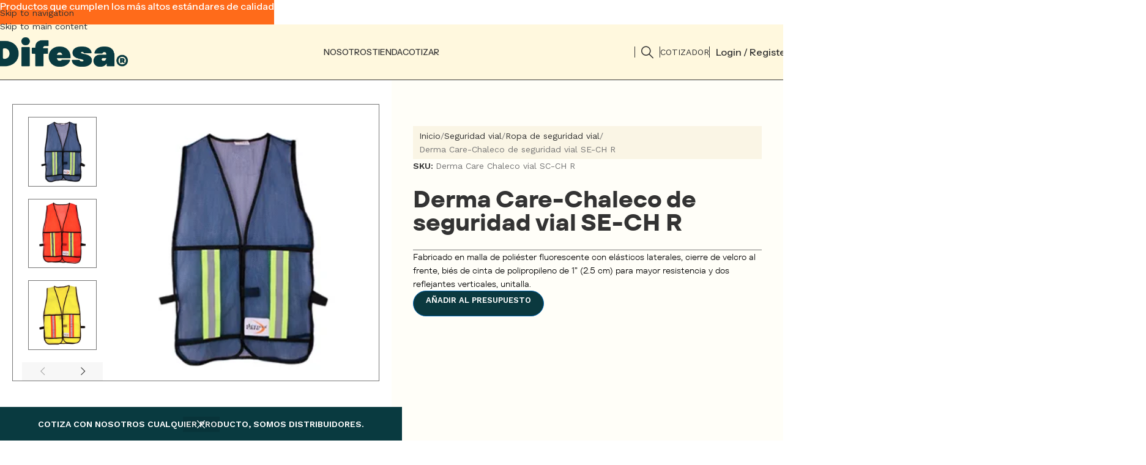

--- FILE ---
content_type: text/html; charset=UTF-8
request_url: https://distribuidoraferlo.com/producto/derma-care-chaleco-de-seguridad-vial-se-ch-r/
body_size: 42472
content:
<!DOCTYPE html>
<html lang="es">
<head>
	<meta charset="UTF-8">
	<link rel="profile" href="https://gmpg.org/xfn/11">
	<link rel="pingback" href="https://distribuidoraferlo.com/xmlrpc.php">

	<meta name='robots' content='index, follow, max-image-preview:large, max-snippet:-1, max-video-preview:-1' />

	<!-- This site is optimized with the Yoast SEO Premium plugin v20.7 (Yoast SEO v26.7) - https://yoast.com/wordpress/plugins/seo/ -->
	<title>Derma Care-Chaleco de seguridad vial SE-CH R</title>
	<meta name="description" content="Chaleco de seguridad vial SE-CH, fabricado en malla de poliéster fluorescente con elásticos laterales, cierre de velcro al frente, biés de cinta." />
	<link rel="canonical" href="https://distribuidoraferlo.com/producto/derma-care-chaleco-de-seguridad-vial-se-ch-r/" />
	<meta property="og:locale" content="es_ES" />
	<meta property="og:type" content="article" />
	<meta property="og:title" content="Derma Care-Chaleco de seguridad vial SE-CH R" />
	<meta property="og:description" content="Chaleco de seguridad vial SE-CH, fabricado en malla de poliéster fluorescente con elásticos laterales, cierre de velcro al frente, biés de cinta." />
	<meta property="og:url" content="https://distribuidoraferlo.com/producto/derma-care-chaleco-de-seguridad-vial-se-ch-r/" />
	<meta property="og:site_name" content="Distribuidora Ferlo" />
	<meta property="article:publisher" content="https://www.facebook.com/DistribuidoraFerlo" />
	<meta property="article:modified_time" content="2023-04-11T06:26:17+00:00" />
	<meta property="og:image" content="https://distribuidoraferlo.com/wp-content/uploads/2023/04/1.4.jpg" />
	<meta property="og:image:width" content="300" />
	<meta property="og:image:height" content="300" />
	<meta property="og:image:type" content="image/jpeg" />
	<meta name="twitter:card" content="summary_large_image" />
	<meta name="twitter:site" content="@distferlo" />
	<script type="application/ld+json" class="yoast-schema-graph">{"@context":"https://schema.org","@graph":[{"@type":"WebPage","@id":"https://distribuidoraferlo.com/producto/derma-care-chaleco-de-seguridad-vial-se-ch-r/","url":"https://distribuidoraferlo.com/producto/derma-care-chaleco-de-seguridad-vial-se-ch-r/","name":"Derma Care-Chaleco de seguridad vial SE-CH R","isPartOf":{"@id":"https://distribuidoraferlo.com/#website"},"primaryImageOfPage":{"@id":"https://distribuidoraferlo.com/producto/derma-care-chaleco-de-seguridad-vial-se-ch-r/#primaryimage"},"image":{"@id":"https://distribuidoraferlo.com/producto/derma-care-chaleco-de-seguridad-vial-se-ch-r/#primaryimage"},"thumbnailUrl":"https://distribuidoraferlo.com/wp-content/uploads/2023/04/1.4.jpg","datePublished":"2023-04-11T06:26:16+00:00","dateModified":"2023-04-11T06:26:17+00:00","description":"Chaleco de seguridad vial SE-CH, fabricado en malla de poliéster fluorescente con elásticos laterales, cierre de velcro al frente, biés de cinta.","breadcrumb":{"@id":"https://distribuidoraferlo.com/producto/derma-care-chaleco-de-seguridad-vial-se-ch-r/#breadcrumb"},"inLanguage":"es","potentialAction":[{"@type":"ReadAction","target":["https://distribuidoraferlo.com/producto/derma-care-chaleco-de-seguridad-vial-se-ch-r/"]}]},{"@type":"ImageObject","inLanguage":"es","@id":"https://distribuidoraferlo.com/producto/derma-care-chaleco-de-seguridad-vial-se-ch-r/#primaryimage","url":"https://distribuidoraferlo.com/wp-content/uploads/2023/04/1.4.jpg","contentUrl":"https://distribuidoraferlo.com/wp-content/uploads/2023/04/1.4.jpg","width":300,"height":300},{"@type":"BreadcrumbList","@id":"https://distribuidoraferlo.com/producto/derma-care-chaleco-de-seguridad-vial-se-ch-r/#breadcrumb","itemListElement":[{"@type":"ListItem","position":1,"name":"Home","item":"https://distribuidoraferlo.com/"},{"@type":"ListItem","position":2,"name":"catálogo","item":"https://distribuidoraferlo.com/catalogo/"},{"@type":"ListItem","position":3,"name":"Derma Care-Chaleco de seguridad vial SE-CH R"}]},{"@type":"WebSite","@id":"https://distribuidoraferlo.com/#website","url":"https://distribuidoraferlo.com/","name":"Distribuidora Ferlo |Productos industriales|Seguridad|Limpieza","description":"Distribuidora Ferlo","publisher":{"@id":"https://distribuidoraferlo.com/#organization"},"potentialAction":[{"@type":"SearchAction","target":{"@type":"EntryPoint","urlTemplate":"https://distribuidoraferlo.com/?s={search_term_string}"},"query-input":{"@type":"PropertyValueSpecification","valueRequired":true,"valueName":"search_term_string"}}],"inLanguage":"es"},{"@type":"Organization","@id":"https://distribuidoraferlo.com/#organization","name":"Distribuidora Ferlo |Productos industriales|Seguridad|Limpieza","url":"https://distribuidoraferlo.com/","logo":{"@type":"ImageObject","inLanguage":"es","@id":"https://distribuidoraferlo.com/#/schema/logo/image/","url":"https://distribuidoraferlo.com/wp-content/uploads/2023/04/300.jpg","contentUrl":"https://distribuidoraferlo.com/wp-content/uploads/2023/04/300.jpg","width":300,"height":300,"caption":"Distribuidora Ferlo |Productos industriales|Seguridad|Limpieza"},"image":{"@id":"https://distribuidoraferlo.com/#/schema/logo/image/"},"sameAs":["https://www.facebook.com/DistribuidoraFerlo","https://x.com/distferlo","https://twitter.com/distferlo"]}]}</script>
	<!-- / Yoast SEO Premium plugin. -->


<link rel='dns-prefetch' href='//capi-automation.s3.us-east-2.amazonaws.com' />
<link rel='dns-prefetch' href='//fonts.googleapis.com' />
<link rel='dns-prefetch' href='//hcaptcha.com' />
<link rel='dns-prefetch' href='//www.googletagmanager.com' />
<link rel="alternate" type="application/rss+xml" title="Distribuidora Ferlo &raquo; Feed" href="https://distribuidoraferlo.com/feed/" />
<link rel="alternate" type="application/rss+xml" title="Distribuidora Ferlo &raquo; Feed de los comentarios" href="https://distribuidoraferlo.com/comments/feed/" />
<link rel="alternate" title="oEmbed (JSON)" type="application/json+oembed" href="https://distribuidoraferlo.com/wp-json/oembed/1.0/embed?url=https%3A%2F%2Fdistribuidoraferlo.com%2Fproducto%2Fderma-care-chaleco-de-seguridad-vial-se-ch-r%2F" />
<link rel="alternate" title="oEmbed (XML)" type="text/xml+oembed" href="https://distribuidoraferlo.com/wp-json/oembed/1.0/embed?url=https%3A%2F%2Fdistribuidoraferlo.com%2Fproducto%2Fderma-care-chaleco-de-seguridad-vial-se-ch-r%2F&#038;format=xml" />
<style id='wp-img-auto-sizes-contain-inline-css' type='text/css'>
img:is([sizes=auto i],[sizes^="auto," i]){contain-intrinsic-size:3000px 1500px}
/*# sourceURL=wp-img-auto-sizes-contain-inline-css */
</style>

<link rel='stylesheet' id='wp-block-library-css' href='https://distribuidoraferlo.com/wp-includes/css/dist/block-library/style.min.css?ver=6.9' type='text/css' media='all' />
<style id='joinchat-button-style-inline-css' type='text/css'>
.wp-block-joinchat-button{border:none!important;text-align:center}.wp-block-joinchat-button figure{display:table;margin:0 auto;padding:0}.wp-block-joinchat-button figcaption{font:normal normal 400 .6em/2em var(--wp--preset--font-family--system-font,sans-serif);margin:0;padding:0}.wp-block-joinchat-button .joinchat-button__qr{background-color:#fff;border:6px solid #25d366;border-radius:30px;box-sizing:content-box;display:block;height:200px;margin:auto;overflow:hidden;padding:10px;width:200px}.wp-block-joinchat-button .joinchat-button__qr canvas,.wp-block-joinchat-button .joinchat-button__qr img{display:block;margin:auto}.wp-block-joinchat-button .joinchat-button__link{align-items:center;background-color:#25d366;border:6px solid #25d366;border-radius:30px;display:inline-flex;flex-flow:row nowrap;justify-content:center;line-height:1.25em;margin:0 auto;text-decoration:none}.wp-block-joinchat-button .joinchat-button__link:before{background:transparent var(--joinchat-ico) no-repeat center;background-size:100%;content:"";display:block;height:1.5em;margin:-.75em .75em -.75em 0;width:1.5em}.wp-block-joinchat-button figure+.joinchat-button__link{margin-top:10px}@media (orientation:landscape)and (min-height:481px),(orientation:portrait)and (min-width:481px){.wp-block-joinchat-button.joinchat-button--qr-only figure+.joinchat-button__link{display:none}}@media (max-width:480px),(orientation:landscape)and (max-height:480px){.wp-block-joinchat-button figure{display:none}}

/*# sourceURL=https://distribuidoraferlo.com/wp-content/plugins/creame-whatsapp-me/gutenberg/build/style-index.css */
</style>
<style id='global-styles-inline-css' type='text/css'>
:root{--wp--preset--aspect-ratio--square: 1;--wp--preset--aspect-ratio--4-3: 4/3;--wp--preset--aspect-ratio--3-4: 3/4;--wp--preset--aspect-ratio--3-2: 3/2;--wp--preset--aspect-ratio--2-3: 2/3;--wp--preset--aspect-ratio--16-9: 16/9;--wp--preset--aspect-ratio--9-16: 9/16;--wp--preset--color--black: #000000;--wp--preset--color--cyan-bluish-gray: #abb8c3;--wp--preset--color--white: #ffffff;--wp--preset--color--pale-pink: #f78da7;--wp--preset--color--vivid-red: #cf2e2e;--wp--preset--color--luminous-vivid-orange: #ff6900;--wp--preset--color--luminous-vivid-amber: #fcb900;--wp--preset--color--light-green-cyan: #7bdcb5;--wp--preset--color--vivid-green-cyan: #00d084;--wp--preset--color--pale-cyan-blue: #8ed1fc;--wp--preset--color--vivid-cyan-blue: #0693e3;--wp--preset--color--vivid-purple: #9b51e0;--wp--preset--gradient--vivid-cyan-blue-to-vivid-purple: linear-gradient(135deg,rgb(6,147,227) 0%,rgb(155,81,224) 100%);--wp--preset--gradient--light-green-cyan-to-vivid-green-cyan: linear-gradient(135deg,rgb(122,220,180) 0%,rgb(0,208,130) 100%);--wp--preset--gradient--luminous-vivid-amber-to-luminous-vivid-orange: linear-gradient(135deg,rgb(252,185,0) 0%,rgb(255,105,0) 100%);--wp--preset--gradient--luminous-vivid-orange-to-vivid-red: linear-gradient(135deg,rgb(255,105,0) 0%,rgb(207,46,46) 100%);--wp--preset--gradient--very-light-gray-to-cyan-bluish-gray: linear-gradient(135deg,rgb(238,238,238) 0%,rgb(169,184,195) 100%);--wp--preset--gradient--cool-to-warm-spectrum: linear-gradient(135deg,rgb(74,234,220) 0%,rgb(151,120,209) 20%,rgb(207,42,186) 40%,rgb(238,44,130) 60%,rgb(251,105,98) 80%,rgb(254,248,76) 100%);--wp--preset--gradient--blush-light-purple: linear-gradient(135deg,rgb(255,206,236) 0%,rgb(152,150,240) 100%);--wp--preset--gradient--blush-bordeaux: linear-gradient(135deg,rgb(254,205,165) 0%,rgb(254,45,45) 50%,rgb(107,0,62) 100%);--wp--preset--gradient--luminous-dusk: linear-gradient(135deg,rgb(255,203,112) 0%,rgb(199,81,192) 50%,rgb(65,88,208) 100%);--wp--preset--gradient--pale-ocean: linear-gradient(135deg,rgb(255,245,203) 0%,rgb(182,227,212) 50%,rgb(51,167,181) 100%);--wp--preset--gradient--electric-grass: linear-gradient(135deg,rgb(202,248,128) 0%,rgb(113,206,126) 100%);--wp--preset--gradient--midnight: linear-gradient(135deg,rgb(2,3,129) 0%,rgb(40,116,252) 100%);--wp--preset--font-size--small: 13px;--wp--preset--font-size--medium: 20px;--wp--preset--font-size--large: 36px;--wp--preset--font-size--x-large: 42px;--wp--preset--spacing--20: 0.44rem;--wp--preset--spacing--30: 0.67rem;--wp--preset--spacing--40: 1rem;--wp--preset--spacing--50: 1.5rem;--wp--preset--spacing--60: 2.25rem;--wp--preset--spacing--70: 3.38rem;--wp--preset--spacing--80: 5.06rem;--wp--preset--shadow--natural: 6px 6px 9px rgba(0, 0, 0, 0.2);--wp--preset--shadow--deep: 12px 12px 50px rgba(0, 0, 0, 0.4);--wp--preset--shadow--sharp: 6px 6px 0px rgba(0, 0, 0, 0.2);--wp--preset--shadow--outlined: 6px 6px 0px -3px rgb(255, 255, 255), 6px 6px rgb(0, 0, 0);--wp--preset--shadow--crisp: 6px 6px 0px rgb(0, 0, 0);}:where(body) { margin: 0; }.wp-site-blocks > .alignleft { float: left; margin-right: 2em; }.wp-site-blocks > .alignright { float: right; margin-left: 2em; }.wp-site-blocks > .aligncenter { justify-content: center; margin-left: auto; margin-right: auto; }:where(.is-layout-flex){gap: 0.5em;}:where(.is-layout-grid){gap: 0.5em;}.is-layout-flow > .alignleft{float: left;margin-inline-start: 0;margin-inline-end: 2em;}.is-layout-flow > .alignright{float: right;margin-inline-start: 2em;margin-inline-end: 0;}.is-layout-flow > .aligncenter{margin-left: auto !important;margin-right: auto !important;}.is-layout-constrained > .alignleft{float: left;margin-inline-start: 0;margin-inline-end: 2em;}.is-layout-constrained > .alignright{float: right;margin-inline-start: 2em;margin-inline-end: 0;}.is-layout-constrained > .aligncenter{margin-left: auto !important;margin-right: auto !important;}.is-layout-constrained > :where(:not(.alignleft):not(.alignright):not(.alignfull)){margin-left: auto !important;margin-right: auto !important;}body .is-layout-flex{display: flex;}.is-layout-flex{flex-wrap: wrap;align-items: center;}.is-layout-flex > :is(*, div){margin: 0;}body .is-layout-grid{display: grid;}.is-layout-grid > :is(*, div){margin: 0;}body{padding-top: 0px;padding-right: 0px;padding-bottom: 0px;padding-left: 0px;}a:where(:not(.wp-element-button)){text-decoration: none;}:root :where(.wp-element-button, .wp-block-button__link){background-color: #32373c;border-width: 0;color: #fff;font-family: inherit;font-size: inherit;font-style: inherit;font-weight: inherit;letter-spacing: inherit;line-height: inherit;padding-top: calc(0.667em + 2px);padding-right: calc(1.333em + 2px);padding-bottom: calc(0.667em + 2px);padding-left: calc(1.333em + 2px);text-decoration: none;text-transform: inherit;}.has-black-color{color: var(--wp--preset--color--black) !important;}.has-cyan-bluish-gray-color{color: var(--wp--preset--color--cyan-bluish-gray) !important;}.has-white-color{color: var(--wp--preset--color--white) !important;}.has-pale-pink-color{color: var(--wp--preset--color--pale-pink) !important;}.has-vivid-red-color{color: var(--wp--preset--color--vivid-red) !important;}.has-luminous-vivid-orange-color{color: var(--wp--preset--color--luminous-vivid-orange) !important;}.has-luminous-vivid-amber-color{color: var(--wp--preset--color--luminous-vivid-amber) !important;}.has-light-green-cyan-color{color: var(--wp--preset--color--light-green-cyan) !important;}.has-vivid-green-cyan-color{color: var(--wp--preset--color--vivid-green-cyan) !important;}.has-pale-cyan-blue-color{color: var(--wp--preset--color--pale-cyan-blue) !important;}.has-vivid-cyan-blue-color{color: var(--wp--preset--color--vivid-cyan-blue) !important;}.has-vivid-purple-color{color: var(--wp--preset--color--vivid-purple) !important;}.has-black-background-color{background-color: var(--wp--preset--color--black) !important;}.has-cyan-bluish-gray-background-color{background-color: var(--wp--preset--color--cyan-bluish-gray) !important;}.has-white-background-color{background-color: var(--wp--preset--color--white) !important;}.has-pale-pink-background-color{background-color: var(--wp--preset--color--pale-pink) !important;}.has-vivid-red-background-color{background-color: var(--wp--preset--color--vivid-red) !important;}.has-luminous-vivid-orange-background-color{background-color: var(--wp--preset--color--luminous-vivid-orange) !important;}.has-luminous-vivid-amber-background-color{background-color: var(--wp--preset--color--luminous-vivid-amber) !important;}.has-light-green-cyan-background-color{background-color: var(--wp--preset--color--light-green-cyan) !important;}.has-vivid-green-cyan-background-color{background-color: var(--wp--preset--color--vivid-green-cyan) !important;}.has-pale-cyan-blue-background-color{background-color: var(--wp--preset--color--pale-cyan-blue) !important;}.has-vivid-cyan-blue-background-color{background-color: var(--wp--preset--color--vivid-cyan-blue) !important;}.has-vivid-purple-background-color{background-color: var(--wp--preset--color--vivid-purple) !important;}.has-black-border-color{border-color: var(--wp--preset--color--black) !important;}.has-cyan-bluish-gray-border-color{border-color: var(--wp--preset--color--cyan-bluish-gray) !important;}.has-white-border-color{border-color: var(--wp--preset--color--white) !important;}.has-pale-pink-border-color{border-color: var(--wp--preset--color--pale-pink) !important;}.has-vivid-red-border-color{border-color: var(--wp--preset--color--vivid-red) !important;}.has-luminous-vivid-orange-border-color{border-color: var(--wp--preset--color--luminous-vivid-orange) !important;}.has-luminous-vivid-amber-border-color{border-color: var(--wp--preset--color--luminous-vivid-amber) !important;}.has-light-green-cyan-border-color{border-color: var(--wp--preset--color--light-green-cyan) !important;}.has-vivid-green-cyan-border-color{border-color: var(--wp--preset--color--vivid-green-cyan) !important;}.has-pale-cyan-blue-border-color{border-color: var(--wp--preset--color--pale-cyan-blue) !important;}.has-vivid-cyan-blue-border-color{border-color: var(--wp--preset--color--vivid-cyan-blue) !important;}.has-vivid-purple-border-color{border-color: var(--wp--preset--color--vivid-purple) !important;}.has-vivid-cyan-blue-to-vivid-purple-gradient-background{background: var(--wp--preset--gradient--vivid-cyan-blue-to-vivid-purple) !important;}.has-light-green-cyan-to-vivid-green-cyan-gradient-background{background: var(--wp--preset--gradient--light-green-cyan-to-vivid-green-cyan) !important;}.has-luminous-vivid-amber-to-luminous-vivid-orange-gradient-background{background: var(--wp--preset--gradient--luminous-vivid-amber-to-luminous-vivid-orange) !important;}.has-luminous-vivid-orange-to-vivid-red-gradient-background{background: var(--wp--preset--gradient--luminous-vivid-orange-to-vivid-red) !important;}.has-very-light-gray-to-cyan-bluish-gray-gradient-background{background: var(--wp--preset--gradient--very-light-gray-to-cyan-bluish-gray) !important;}.has-cool-to-warm-spectrum-gradient-background{background: var(--wp--preset--gradient--cool-to-warm-spectrum) !important;}.has-blush-light-purple-gradient-background{background: var(--wp--preset--gradient--blush-light-purple) !important;}.has-blush-bordeaux-gradient-background{background: var(--wp--preset--gradient--blush-bordeaux) !important;}.has-luminous-dusk-gradient-background{background: var(--wp--preset--gradient--luminous-dusk) !important;}.has-pale-ocean-gradient-background{background: var(--wp--preset--gradient--pale-ocean) !important;}.has-electric-grass-gradient-background{background: var(--wp--preset--gradient--electric-grass) !important;}.has-midnight-gradient-background{background: var(--wp--preset--gradient--midnight) !important;}.has-small-font-size{font-size: var(--wp--preset--font-size--small) !important;}.has-medium-font-size{font-size: var(--wp--preset--font-size--medium) !important;}.has-large-font-size{font-size: var(--wp--preset--font-size--large) !important;}.has-x-large-font-size{font-size: var(--wp--preset--font-size--x-large) !important;}
:where(.wp-block-post-template.is-layout-flex){gap: 1.25em;}:where(.wp-block-post-template.is-layout-grid){gap: 1.25em;}
:where(.wp-block-term-template.is-layout-flex){gap: 1.25em;}:where(.wp-block-term-template.is-layout-grid){gap: 1.25em;}
:where(.wp-block-columns.is-layout-flex){gap: 2em;}:where(.wp-block-columns.is-layout-grid){gap: 2em;}
:root :where(.wp-block-pullquote){font-size: 1.5em;line-height: 1.6;}
/*# sourceURL=global-styles-inline-css */
</style>
<style id='woocommerce-inline-inline-css' type='text/css'>
.woocommerce form .form-row .required { visibility: visible; }
/*# sourceURL=woocommerce-inline-inline-css */
</style>
<link rel='stylesheet' id='yith_ywraq_frontend-css' href='https://distribuidoraferlo.com/wp-content/plugins/yith-woocommerce-request-a-quote-premium/assets/css/ywraq-frontend.css?ver=4.11.1' type='text/css' media='all' />
<style id='yith_ywraq_frontend-inline-css' type='text/css'>
:root {
		--ywraq_layout_button_bg_color: #0066b4;
		--ywraq_layout_button_bg_color_hover: rgb(8,65,73);
		--ywraq_layout_button_border_color: #0066b4;
		--ywraq_layout_button_border_color_hover: rgb(8,65,73);
		--ywraq_layout_button_color: #ffffff;
		--ywraq_layout_button_color_hover: #ffffff;
		
		--ywraq_checkout_button_bg_color: #0066b4;
		--ywraq_checkout_button_bg_color_hover: rgb(8,65,73);
		--ywraq_checkout_button_border_color: ;
		--ywraq_checkout_button_border_color_hover: ;
		--ywraq_checkout_button_color: #ffffff;
		--ywraq_checkout_button_color_hover: #ffffff;
		
		--ywraq_accept_button_bg_color: #0066b4;
		--ywraq_accept_button_bg_color_hover: rgb(8,65,73);
		--ywraq_accept_button_border_color: ;
		--ywraq_accept_button_border_color_hover: ;
		--ywraq_accept_button_color: #ffffff;
		--ywraq_accept_button_color_hover: #ffffff;
		
		--ywraq_reject_button_bg_color: transparent;
		--ywraq_reject_button_bg_color_hover: #CC2B2B;
		--ywraq_reject_button_border_color: #CC2B2B;
		--ywraq_reject_button_border_color_hover: #CC2B2B;
		--ywraq_reject_button_color: #CC2B2B;
		--ywraq_reject_button_color_hover: #ffffff;
		}		

.cart button.single_add_to_cart_button, .cart a.single_add_to_cart_button{
	                 display:none!important;
	                }
/*# sourceURL=yith_ywraq_frontend-inline-css */
</style>
<link rel='stylesheet' id='wd-widget-price-filter-css' href='https://distribuidoraferlo.com/wp-content/themes/woodmart/css/parts/woo-widget-price-filter.min.css?ver=8.3.8' type='text/css' media='all' />
<link rel='stylesheet' id='wd-widget-woo-other-css' href='https://distribuidoraferlo.com/wp-content/themes/woodmart/css/parts/woo-widget-other.min.css?ver=8.3.8' type='text/css' media='all' />
<link rel='stylesheet' id='elementor-frontend-css' href='https://distribuidoraferlo.com/wp-content/uploads/elementor/css/custom-frontend.min.css?ver=1768301159' type='text/css' media='all' />
<link rel='stylesheet' id='elementor-post-76973-css' href='https://distribuidoraferlo.com/wp-content/uploads/elementor/css/post-76973.css?ver=1768301159' type='text/css' media='all' />
<link rel='stylesheet' id='wd-style-base-css' href='https://distribuidoraferlo.com/wp-content/themes/woodmart/css/parts/base.min.css?ver=8.3.8' type='text/css' media='all' />
<link rel='stylesheet' id='wd-helpers-wpb-elem-css' href='https://distribuidoraferlo.com/wp-content/themes/woodmart/css/parts/helpers-wpb-elem.min.css?ver=8.3.8' type='text/css' media='all' />
<link rel='stylesheet' id='wd-woo-yith-req-quote-css' href='https://distribuidoraferlo.com/wp-content/themes/woodmart/css/parts/int-woo-yith-request-quote.min.css?ver=8.3.8' type='text/css' media='all' />
<link rel='stylesheet' id='wd-woo-mod-grid-css' href='https://distribuidoraferlo.com/wp-content/themes/woodmart/css/parts/woo-mod-grid.min.css?ver=8.3.8' type='text/css' media='all' />
<link rel='stylesheet' id='wd-woo-mod-quantity-css' href='https://distribuidoraferlo.com/wp-content/themes/woodmart/css/parts/woo-mod-quantity.min.css?ver=8.3.8' type='text/css' media='all' />
<link rel='stylesheet' id='wd-woo-mod-shop-table-css' href='https://distribuidoraferlo.com/wp-content/themes/woodmart/css/parts/woo-mod-shop-table.min.css?ver=8.3.8' type='text/css' media='all' />
<link rel='stylesheet' id='wd-select2-css' href='https://distribuidoraferlo.com/wp-content/themes/woodmart/css/parts/woo-lib-select2.min.css?ver=8.3.8' type='text/css' media='all' />
<link rel='stylesheet' id='wd-elementor-base-css' href='https://distribuidoraferlo.com/wp-content/themes/woodmart/css/parts/int-elem-base.min.css?ver=8.3.8' type='text/css' media='all' />
<link rel='stylesheet' id='wd-elementor-pro-base-css' href='https://distribuidoraferlo.com/wp-content/themes/woodmart/css/parts/int-elementor-pro.min.css?ver=8.3.8' type='text/css' media='all' />
<link rel='stylesheet' id='wd-woocommerce-base-css' href='https://distribuidoraferlo.com/wp-content/themes/woodmart/css/parts/woocommerce-base.min.css?ver=8.3.8' type='text/css' media='all' />
<link rel='stylesheet' id='wd-mod-star-rating-css' href='https://distribuidoraferlo.com/wp-content/themes/woodmart/css/parts/mod-star-rating.min.css?ver=8.3.8' type='text/css' media='all' />
<link rel='stylesheet' id='wd-woocommerce-block-notices-css' href='https://distribuidoraferlo.com/wp-content/themes/woodmart/css/parts/woo-mod-block-notices.min.css?ver=8.3.8' type='text/css' media='all' />
<link rel='stylesheet' id='wd-woo-opt-free-progress-bar-css' href='https://distribuidoraferlo.com/wp-content/themes/woodmart/css/parts/woo-opt-free-progress-bar.min.css?ver=8.3.8' type='text/css' media='all' />
<link rel='stylesheet' id='wd-woo-mod-progress-bar-css' href='https://distribuidoraferlo.com/wp-content/themes/woodmart/css/parts/woo-mod-progress-bar.min.css?ver=8.3.8' type='text/css' media='all' />
<link rel='stylesheet' id='wd-woo-single-prod-el-base-css' href='https://distribuidoraferlo.com/wp-content/themes/woodmart/css/parts/woo-single-prod-el-base.min.css?ver=8.3.8' type='text/css' media='all' />
<link rel='stylesheet' id='wd-woo-mod-stock-status-css' href='https://distribuidoraferlo.com/wp-content/themes/woodmart/css/parts/woo-mod-stock-status.min.css?ver=8.3.8' type='text/css' media='all' />
<link rel='stylesheet' id='wd-woo-mod-shop-attributes-css' href='https://distribuidoraferlo.com/wp-content/themes/woodmart/css/parts/woo-mod-shop-attributes.min.css?ver=8.3.8' type='text/css' media='all' />
<link rel='stylesheet' id='wd-wp-blocks-css' href='https://distribuidoraferlo.com/wp-content/themes/woodmart/css/parts/wp-blocks.min.css?ver=8.3.8' type='text/css' media='all' />
<link rel='stylesheet' id='child-style-css' href='https://distribuidoraferlo.com/wp-content/themes/woodmart-child/style.css?ver=8.3.8' type='text/css' media='all' />
<link rel='stylesheet' id='wd-woo-opt-demo-store-css' href='https://distribuidoraferlo.com/wp-content/themes/woodmart/css/parts/woo-opt-demo-store.min.css?ver=8.3.8' type='text/css' media='all' />
<link rel='stylesheet' id='wd-header-base-css' href='https://distribuidoraferlo.com/wp-content/themes/woodmart/css/parts/header-base.min.css?ver=8.3.8' type='text/css' media='all' />
<link rel='stylesheet' id='wd-mod-tools-css' href='https://distribuidoraferlo.com/wp-content/themes/woodmart/css/parts/mod-tools.min.css?ver=8.3.8' type='text/css' media='all' />
<link rel='stylesheet' id='wd-header-search-css' href='https://distribuidoraferlo.com/wp-content/themes/woodmart/css/parts/header-el-search.min.css?ver=8.3.8' type='text/css' media='all' />
<link rel='stylesheet' id='wd-header-elements-base-css' href='https://distribuidoraferlo.com/wp-content/themes/woodmart/css/parts/header-el-base.min.css?ver=8.3.8' type='text/css' media='all' />
<link rel='stylesheet' id='wd-button-css' href='https://distribuidoraferlo.com/wp-content/themes/woodmart/css/parts/el-button.min.css?ver=8.3.8' type='text/css' media='all' />
<link rel='stylesheet' id='wd-woo-mod-login-form-css' href='https://distribuidoraferlo.com/wp-content/themes/woodmart/css/parts/woo-mod-login-form.min.css?ver=8.3.8' type='text/css' media='all' />
<link rel='stylesheet' id='wd-header-my-account-css' href='https://distribuidoraferlo.com/wp-content/themes/woodmart/css/parts/header-el-my-account.min.css?ver=8.3.8' type='text/css' media='all' />
<link rel='stylesheet' id='wd-header-mobile-nav-dropdown-css' href='https://distribuidoraferlo.com/wp-content/themes/woodmart/css/parts/header-el-mobile-nav-dropdown.min.css?ver=8.3.8' type='text/css' media='all' />
<link rel='stylesheet' id='wd-woo-single-prod-builder-css' href='https://distribuidoraferlo.com/wp-content/themes/woodmart/css/parts/woo-single-prod-builder.min.css?ver=8.3.8' type='text/css' media='all' />
<link rel='stylesheet' id='wd-woo-single-prod-el-gallery-css' href='https://distribuidoraferlo.com/wp-content/themes/woodmart/css/parts/woo-single-prod-el-gallery.min.css?ver=8.3.8' type='text/css' media='all' />
<link rel='stylesheet' id='wd-woo-single-prod-el-gallery-opt-thumb-left-desktop-css' href='https://distribuidoraferlo.com/wp-content/themes/woodmart/css/parts/woo-single-prod-el-gallery-opt-thumb-left-desktop.min.css?ver=8.3.8' type='text/css' media='all' />
<link rel='stylesheet' id='wd-swiper-css' href='https://distribuidoraferlo.com/wp-content/themes/woodmart/css/parts/lib-swiper.min.css?ver=8.3.8' type='text/css' media='all' />
<link rel='stylesheet' id='wd-swiper-arrows-css' href='https://distribuidoraferlo.com/wp-content/themes/woodmart/css/parts/lib-swiper-arrows.min.css?ver=8.3.8' type='text/css' media='all' />
<link rel='stylesheet' id='wd-tabs-css' href='https://distribuidoraferlo.com/wp-content/themes/woodmart/css/parts/el-tabs.min.css?ver=8.3.8' type='text/css' media='all' />
<link rel='stylesheet' id='wd-woo-single-prod-el-tabs-opt-layout-tabs-css' href='https://distribuidoraferlo.com/wp-content/themes/woodmart/css/parts/woo-single-prod-el-tabs-opt-layout-tabs.min.css?ver=8.3.8' type='text/css' media='all' />
<link rel='stylesheet' id='wd-accordion-css' href='https://distribuidoraferlo.com/wp-content/themes/woodmart/css/parts/el-accordion.min.css?ver=8.3.8' type='text/css' media='all' />
<link rel='stylesheet' id='wd-accordion-elem-wpb-css' href='https://distribuidoraferlo.com/wp-content/themes/woodmart/css/parts/el-accordion-wpb-elem.min.css?ver=8.3.8' type='text/css' media='all' />
<link rel='stylesheet' id='wd-bordered-product-css' href='https://distribuidoraferlo.com/wp-content/themes/woodmart/css/parts/woo-opt-bordered-product.min.css?ver=8.3.8' type='text/css' media='all' />
<link rel='stylesheet' id='wd-product-loop-css' href='https://distribuidoraferlo.com/wp-content/themes/woodmart/css/parts/woo-product-loop.min.css?ver=8.3.8' type='text/css' media='all' />
<link rel='stylesheet' id='wd-product-loop-buttons-on-hover-css' href='https://distribuidoraferlo.com/wp-content/themes/woodmart/css/parts/woo-product-loop-buttons-on-hover.min.css?ver=8.3.8' type='text/css' media='all' />
<link rel='stylesheet' id='wd-woo-mod-add-btn-replace-css' href='https://distribuidoraferlo.com/wp-content/themes/woodmart/css/parts/woo-mod-add-btn-replace.min.css?ver=8.3.8' type='text/css' media='all' />
<link rel='stylesheet' id='wd-woo-mod-swatches-base-css' href='https://distribuidoraferlo.com/wp-content/themes/woodmart/css/parts/woo-mod-swatches-base.min.css?ver=8.3.8' type='text/css' media='all' />
<link rel='stylesheet' id='wd-mfp-popup-css' href='https://distribuidoraferlo.com/wp-content/themes/woodmart/css/parts/lib-magnific-popup.min.css?ver=8.3.8' type='text/css' media='all' />
<link rel='stylesheet' id='wd-mod-animations-transform-css' href='https://distribuidoraferlo.com/wp-content/themes/woodmart/css/parts/mod-animations-transform.min.css?ver=8.3.8' type='text/css' media='all' />
<link rel='stylesheet' id='wd-mod-transform-css' href='https://distribuidoraferlo.com/wp-content/themes/woodmart/css/parts/mod-transform.min.css?ver=8.3.8' type='text/css' media='all' />
<link rel='stylesheet' id='wd-widget-collapse-css' href='https://distribuidoraferlo.com/wp-content/themes/woodmart/css/parts/opt-widget-collapse.min.css?ver=8.3.8' type='text/css' media='all' />
<link rel='stylesheet' id='wd-footer-base-css' href='https://distribuidoraferlo.com/wp-content/themes/woodmart/css/parts/footer-base.min.css?ver=8.3.8' type='text/css' media='all' />
<link rel='stylesheet' id='wd-list-css' href='https://distribuidoraferlo.com/wp-content/themes/woodmart/css/parts/el-list.min.css?ver=8.3.8' type='text/css' media='all' />
<link rel='stylesheet' id='wd-el-list-css' href='https://distribuidoraferlo.com/wp-content/themes/woodmart/css/parts/el-list-wpb-elem.min.css?ver=8.3.8' type='text/css' media='all' />
<link rel='stylesheet' id='wd-text-block-css' href='https://distribuidoraferlo.com/wp-content/themes/woodmart/css/parts/el-text-block.min.css?ver=8.3.8' type='text/css' media='all' />
<link rel='stylesheet' id='wd-header-search-fullscreen-css' href='https://distribuidoraferlo.com/wp-content/themes/woodmart/css/parts/header-el-search-fullscreen-general.min.css?ver=8.3.8' type='text/css' media='all' />
<link rel='stylesheet' id='wd-header-search-fullscreen-1-css' href='https://distribuidoraferlo.com/wp-content/themes/woodmart/css/parts/header-el-search-fullscreen-1.min.css?ver=8.3.8' type='text/css' media='all' />
<link rel='stylesheet' id='wd-wd-search-form-css' href='https://distribuidoraferlo.com/wp-content/themes/woodmart/css/parts/wd-search-form.min.css?ver=8.3.8' type='text/css' media='all' />
<link rel='stylesheet' id='wd-wd-search-results-css' href='https://distribuidoraferlo.com/wp-content/themes/woodmart/css/parts/wd-search-results.min.css?ver=8.3.8' type='text/css' media='all' />
<link rel='stylesheet' id='wd-wd-search-dropdown-css' href='https://distribuidoraferlo.com/wp-content/themes/woodmart/css/parts/wd-search-dropdown.min.css?ver=8.3.8' type='text/css' media='all' />
<link rel='stylesheet' id='wd-header-banner-css' href='https://distribuidoraferlo.com/wp-content/themes/woodmart/css/parts/opt-header-banner.min.css?ver=8.3.8' type='text/css' media='all' />
<link rel='stylesheet' id='wd-header-my-account-sidebar-css' href='https://distribuidoraferlo.com/wp-content/themes/woodmart/css/parts/header-el-my-account-sidebar.min.css?ver=8.3.8' type='text/css' media='all' />
<link rel='stylesheet' id='wd-bottom-toolbar-css' href='https://distribuidoraferlo.com/wp-content/themes/woodmart/css/parts/opt-bottom-toolbar.min.css?ver=8.3.8' type='text/css' media='all' />
<link rel='stylesheet' id='wd-header-cart-css' href='https://distribuidoraferlo.com/wp-content/themes/woodmart/css/parts/header-el-cart.min.css?ver=8.3.8' type='text/css' media='all' />
<link rel='stylesheet' id='xts-style-theme_settings_default-css' href='https://distribuidoraferlo.com/wp-content/uploads/2026/01/xts-theme_settings_default-1768038144.css?ver=8.3.8' type='text/css' media='all' />
<link rel='stylesheet' id='xts-google-fonts-css' href='https://fonts.googleapis.com/css?family=Work+Sans%3A400%2C600%7CInstrument+Sans%3A400%2C600%2C500%7CLato%3A400%2C700&#038;ver=8.3.8' type='text/css' media='all' />
<script type="text/javascript" src="https://distribuidoraferlo.com/wp-includes/js/jquery/jquery.min.js?ver=3.7.1" id="jquery-core-js"></script>
<script type="text/javascript" src="https://distribuidoraferlo.com/wp-includes/js/jquery/jquery-migrate.min.js?ver=3.4.1" id="jquery-migrate-js"></script>
<script type="text/javascript" src="https://distribuidoraferlo.com/wp-content/plugins/woocommerce/assets/js/jquery-blockui/jquery.blockUI.min.js?ver=2.7.0-wc.10.4.3" id="wc-jquery-blockui-js" defer="defer" data-wp-strategy="defer"></script>
<script type="text/javascript" id="wc-add-to-cart-js-extra">
/* <![CDATA[ */
var wc_add_to_cart_params = {"ajax_url":"/wp-admin/admin-ajax.php","wc_ajax_url":"/?wc-ajax=%%endpoint%%","i18n_view_cart":"Ver carrito","cart_url":"https://distribuidoraferlo.com/cart/","is_cart":"","cart_redirect_after_add":"no"};
//# sourceURL=wc-add-to-cart-js-extra
/* ]]> */
</script>
<script type="text/javascript" src="https://distribuidoraferlo.com/wp-content/plugins/woocommerce/assets/js/frontend/add-to-cart.min.js?ver=10.4.3" id="wc-add-to-cart-js" defer="defer" data-wp-strategy="defer"></script>
<script type="text/javascript" src="https://distribuidoraferlo.com/wp-content/plugins/woocommerce/assets/js/zoom/jquery.zoom.min.js?ver=1.7.21-wc.10.4.3" id="wc-zoom-js" defer="defer" data-wp-strategy="defer"></script>
<script type="text/javascript" id="wc-single-product-js-extra">
/* <![CDATA[ */
var wc_single_product_params = {"i18n_required_rating_text":"Por favor elige una puntuaci\u00f3n","i18n_rating_options":["1 de 5 estrellas","2 de 5 estrellas","3 de 5 estrellas","4 de 5 estrellas","5 de 5 estrellas"],"i18n_product_gallery_trigger_text":"Ver galer\u00eda de im\u00e1genes a pantalla completa","review_rating_required":"yes","flexslider":{"rtl":false,"animation":"slide","smoothHeight":true,"directionNav":false,"controlNav":"thumbnails","slideshow":false,"animationSpeed":500,"animationLoop":false,"allowOneSlide":false},"zoom_enabled":"","zoom_options":[],"photoswipe_enabled":"","photoswipe_options":{"shareEl":false,"closeOnScroll":false,"history":false,"hideAnimationDuration":0,"showAnimationDuration":0},"flexslider_enabled":""};
//# sourceURL=wc-single-product-js-extra
/* ]]> */
</script>
<script type="text/javascript" src="https://distribuidoraferlo.com/wp-content/plugins/woocommerce/assets/js/frontend/single-product.min.js?ver=10.4.3" id="wc-single-product-js" defer="defer" data-wp-strategy="defer"></script>
<script type="text/javascript" src="https://distribuidoraferlo.com/wp-content/plugins/woocommerce/assets/js/js-cookie/js.cookie.min.js?ver=2.1.4-wc.10.4.3" id="wc-js-cookie-js" defer="defer" data-wp-strategy="defer"></script>
<script type="text/javascript" id="woocommerce-js-extra">
/* <![CDATA[ */
var woocommerce_params = {"ajax_url":"/wp-admin/admin-ajax.php","wc_ajax_url":"/?wc-ajax=%%endpoint%%","i18n_password_show":"Mostrar contrase\u00f1a","i18n_password_hide":"Ocultar contrase\u00f1a"};
//# sourceURL=woocommerce-js-extra
/* ]]> */
</script>
<script type="text/javascript" src="https://distribuidoraferlo.com/wp-content/plugins/woocommerce/assets/js/frontend/woocommerce.min.js?ver=10.4.3" id="woocommerce-js" defer="defer" data-wp-strategy="defer"></script>
<script type="text/javascript" src="https://distribuidoraferlo.com/wp-content/themes/woodmart/js/scripts/global/scrollBar.min.js?ver=8.3.8" id="wd-scrollbar-js"></script>
<link rel="https://api.w.org/" href="https://distribuidoraferlo.com/wp-json/" /><link rel="alternate" title="JSON" type="application/json" href="https://distribuidoraferlo.com/wp-json/wp/v2/product/696" /><link rel="EditURI" type="application/rsd+xml" title="RSD" href="https://distribuidoraferlo.com/xmlrpc.php?rsd" />
<meta name="generator" content="WordPress 6.9" />
<meta name="generator" content="WooCommerce 10.4.3" />
<link rel='shortlink' href='https://distribuidoraferlo.com/?p=696' />
<meta name="generator" content="Site Kit by Google 1.170.0" /><style>
.h-captcha{position:relative;display:block;margin-bottom:2rem;padding:0;clear:both}.h-captcha[data-size="normal"]{width:302px;height:76px}.h-captcha[data-size="compact"]{width:158px;height:138px}.h-captcha[data-size="invisible"]{display:none}.h-captcha iframe{z-index:1}.h-captcha::before{content:"";display:block;position:absolute;top:0;left:0;background:url(https://distribuidoraferlo.com/wp-content/plugins/hcaptcha-for-forms-and-more/assets/images/hcaptcha-div-logo.svg) no-repeat;border:1px solid #fff0;border-radius:4px;box-sizing:border-box}.h-captcha::after{content:"La carga del hCaptcha se retrasa hasta que el usuario interactúe.";font-family:-apple-system,system-ui,BlinkMacSystemFont,"Segoe UI",Roboto,Oxygen,Ubuntu,"Helvetica Neue",Arial,sans-serif;font-size:10px;font-weight:500;position:absolute;top:0;bottom:0;left:0;right:0;box-sizing:border-box;color:#bf1722;opacity:0}.h-captcha:not(:has(iframe))::after{animation:hcap-msg-fade-in .3s ease forwards;animation-delay:2s}.h-captcha:has(iframe)::after{animation:none;opacity:0}@keyframes hcap-msg-fade-in{to{opacity:1}}.h-captcha[data-size="normal"]::before{width:302px;height:76px;background-position:93.8% 28%}.h-captcha[data-size="normal"]::after{width:302px;height:76px;display:flex;flex-wrap:wrap;align-content:center;line-height:normal;padding:0 75px 0 10px}.h-captcha[data-size="compact"]::before{width:158px;height:138px;background-position:49.9% 78.8%}.h-captcha[data-size="compact"]::after{width:158px;height:138px;text-align:center;line-height:normal;padding:24px 10px 10px 10px}.h-captcha[data-theme="light"]::before,body.is-light-theme .h-captcha[data-theme="auto"]::before,.h-captcha[data-theme="auto"]::before{background-color:#fafafa;border:1px solid #e0e0e0}.h-captcha[data-theme="dark"]::before,body.is-dark-theme .h-captcha[data-theme="auto"]::before,html.wp-dark-mode-active .h-captcha[data-theme="auto"]::before,html.drdt-dark-mode .h-captcha[data-theme="auto"]::before{background-image:url(https://distribuidoraferlo.com/wp-content/plugins/hcaptcha-for-forms-and-more/assets/images/hcaptcha-div-logo-white.svg);background-repeat:no-repeat;background-color:#333;border:1px solid #f5f5f5}@media (prefers-color-scheme:dark){.h-captcha[data-theme="auto"]::before{background-image:url(https://distribuidoraferlo.com/wp-content/plugins/hcaptcha-for-forms-and-more/assets/images/hcaptcha-div-logo-white.svg);background-repeat:no-repeat;background-color:#333;border:1px solid #f5f5f5}}.h-captcha[data-theme="custom"]::before{background-color:initial}.h-captcha[data-size="invisible"]::before,.h-captcha[data-size="invisible"]::after{display:none}.h-captcha iframe{position:relative}div[style*="z-index: 2147483647"] div[style*="border-width: 11px"][style*="position: absolute"][style*="pointer-events: none"]{border-style:none}
</style>
<style>
.elementor-widget-login .h-captcha{margin-bottom:0}
</style>
<!-- Analytics by WP Statistics - https://wp-statistics.com -->
<!-- Google site verification - Google for WooCommerce -->
<meta name="google-site-verification" content="B3781VIiMMJxGiMOv_QcZE3qPD3zE89kuiwcXSnKg2s" />
<meta name="theme-color" content="rgb(0,64,96)">					<meta name="viewport" content="width=device-width, initial-scale=1.0, maximum-scale=1.0, user-scalable=no">
										<noscript><style>.woocommerce-product-gallery{ opacity: 1 !important; }</style></noscript>
	<meta name="generator" content="Elementor 3.34.1; features: e_font_icon_svg, additional_custom_breakpoints; settings: css_print_method-external, google_font-enabled, font_display-swap">
			<script  type="text/javascript">
				!function(f,b,e,v,n,t,s){if(f.fbq)return;n=f.fbq=function(){n.callMethod?
					n.callMethod.apply(n,arguments):n.queue.push(arguments)};if(!f._fbq)f._fbq=n;
					n.push=n;n.loaded=!0;n.version='2.0';n.queue=[];t=b.createElement(e);t.async=!0;
					t.src=v;s=b.getElementsByTagName(e)[0];s.parentNode.insertBefore(t,s)}(window,
					document,'script','https://connect.facebook.net/en_US/fbevents.js');
			</script>
			<!-- WooCommerce Facebook Integration Begin -->
			<script  type="text/javascript">

				fbq('init', '991355472237901', {}, {
    "agent": "woocommerce_0-10.4.3-3.5.15"
});

				document.addEventListener( 'DOMContentLoaded', function() {
					// Insert placeholder for events injected when a product is added to the cart through AJAX.
					document.body.insertAdjacentHTML( 'beforeend', '<div class=\"wc-facebook-pixel-event-placeholder\"></div>' );
				}, false );

			</script>
			<!-- WooCommerce Facebook Integration End -->
						<style>
				.e-con.e-parent:nth-of-type(n+4):not(.e-lazyloaded):not(.e-no-lazyload),
				.e-con.e-parent:nth-of-type(n+4):not(.e-lazyloaded):not(.e-no-lazyload) * {
					background-image: none !important;
				}
				@media screen and (max-height: 1024px) {
					.e-con.e-parent:nth-of-type(n+3):not(.e-lazyloaded):not(.e-no-lazyload),
					.e-con.e-parent:nth-of-type(n+3):not(.e-lazyloaded):not(.e-no-lazyload) * {
						background-image: none !important;
					}
				}
				@media screen and (max-height: 640px) {
					.e-con.e-parent:nth-of-type(n+2):not(.e-lazyloaded):not(.e-no-lazyload),
					.e-con.e-parent:nth-of-type(n+2):not(.e-lazyloaded):not(.e-no-lazyload) * {
						background-image: none !important;
					}
				}
			</style>
			<style>
span[data-name="hcap-cf7"] .h-captcha{margin-bottom:0}span[data-name="hcap-cf7"]~input[type="submit"],span[data-name="hcap-cf7"]~button[type="submit"]{margin-top:2rem}
</style>
<link rel="icon" href="https://distribuidoraferlo.com/wp-content/uploads/2024/07/Black-White-Minimal-Simple-Modern-Elegant-Typographic-Clean-Brand-Bokeh-Logo-150x150.png" sizes="32x32" />
<link rel="icon" href="https://distribuidoraferlo.com/wp-content/uploads/2024/07/Black-White-Minimal-Simple-Modern-Elegant-Typographic-Clean-Brand-Bokeh-Logo-300x300.png" sizes="192x192" />
<link rel="apple-touch-icon" href="https://distribuidoraferlo.com/wp-content/uploads/2024/07/Black-White-Minimal-Simple-Modern-Elegant-Typographic-Clean-Brand-Bokeh-Logo-300x300.png" />
<meta name="msapplication-TileImage" content="https://distribuidoraferlo.com/wp-content/uploads/2024/07/Black-White-Minimal-Simple-Modern-Elegant-Typographic-Clean-Brand-Bokeh-Logo-300x300.png" />
		<style type="text/css" id="wp-custom-css">
			#p-1403.add-request-quote-button.button {
    background-color: #0B393F !important;
    color: #fff !important;
    border-radius: 20px !important;
}
.wd-product.wd-hover-fw-button .wd-add-btn>a {
    width: 100%;
    font-family: 'Work Sans' !important;
    border-radius: 20px !important;
    text-transform: uppercase !important;
    color: var(--btn-accented-color);

	background-color: rgb(10 57 63);}
.wd-post .wd-post-meta {
    display: none !important;
}
.blog-design-masonry .wd-post-excerpt {
    max-width: 100%;
    text-align: left;}
.blog-design-masonry {
    --wd-post-align: center;
    background: #f3f3f3;
    padding: 30px;
}
.wd-product.wd-hover-fw-button .wd-add-btn .add-to-cart-loop span {
	font-family: poppins !important;}
#p-1775.add-request-quote-button.button {
    border-radius: 30px;
}

/*Barra Final - */
.woocommerce-store-notice {background-color:rgb(9 58 64) !important;}
p.woocommerce-store-notice{text-transform:uppercase;}

.elementor-77050 .elementor-element.elementor-element-5094137:not(.elementor-motion-effects-element-type-background), .elementor-77050 .elementor-element.elementor-element-5094137 > .elementor-motion-effects-container > .elementor-motion-effects-layer {
    background-color: #fff !important;
margin-bottom:20px;}
span.price{
	display:none !important;
}
input[type='email'], input[type='date'], input[type='search'], input[type='number'], input[type='text'], input[type='tel'], input[type='url'], input[type='password'], :root textarea, :root select {
    padding: 0 15px;
    max-width: 100%;
    width: 100%;
    height: var(--wd-form-height);
    border: 0px !important;
	border-bottom: 1px solid black !important;}

a.button.wc-backward{
    background: #093a40;
    color: white;
    border-radius: 30px;
}
.ywraq_list_empty_message {
    padding: 16px 12px;
    border-style: solid;
    border-color: #333;
    border-top-width: 1px;
    border-bottom-width: 1px;
    color: #333;
    text-align: center;
    font-weight: 600;
    font-size: 18px;
}
button.single_add_to_cart_button.button.alt{
	display:none !important;
}
.product-price{
	display:none !important;
}
.raq-totals-label{
	display:none !important;
}
.amount {
  display:none !important;
}
.wd-notice.wd-success, .wpcf7 form.sent .wpcf7-response-output, .mc4wp-success, .woocommerce-message {
    background-color: #093a40 !important;
    color:white !important;
}
.quantity input.qty {
    color: #000 !important;        /* Hace visible el número */
    font-size: 16px !important;    /* Asegura que se vea */
    height: 40px !important;       /* Tamaño correcto */
    padding: 0 10px !important;
    opacity: 1 !important;         /* Evita inputs invisibles */
}

.quantity .minus,
.quantity .plus {
    display: inline-flex !important;
    align-items: center;
    justify-content: center;
    width: 32px !important;
    height: 40px !important;
    font-size: 20px !important;
}

.quantity {
    display: flex !important;
    align-items: center !important;
    gap: 5px;
}
.wd-switch-to-register {
	color: white !important;}
.comment-form {
    display: none !important;
}
.comments-area :is(.comments-title,.comment-reply-title) {
    display: none !important;
}
.wd-pf-dropdown a {
    color: #352b2b;
}
input[type='email'], input[type='date'], input[type='search'], input[type='number'], input[type='text'], input[type='tel'], input[type='url'], input[type='password'], :root textarea, :root select {
    color: #080707;}
.wd-search-cat-btn>span {
    color: black;}

.wd-sub-menu li>a {
    color: #093a40;}		</style>
		<style>
		
		</style>			<style id="wd-style-header_992143-css" data-type="wd-style-header_992143">
				:root{
	--wd-top-bar-h: .00001px;
	--wd-top-bar-sm-h: .00001px;
	--wd-top-bar-sticky-h: .00001px;
	--wd-top-bar-brd-w: .00001px;

	--wd-header-general-h: 90px;
	--wd-header-general-sm-h: 60px;
	--wd-header-general-sticky-h: 80px;
	--wd-header-general-brd-w: 1px;

	--wd-header-bottom-h: .00001px;
	--wd-header-bottom-sm-h: .00001px;
	--wd-header-bottom-sticky-h: .00001px;
	--wd-header-bottom-brd-w: .00001px;

	--wd-header-clone-h: .00001px;

	--wd-header-brd-w: calc(var(--wd-top-bar-brd-w) + var(--wd-header-general-brd-w) + var(--wd-header-bottom-brd-w));
	--wd-header-h: calc(var(--wd-top-bar-h) + var(--wd-header-general-h) + var(--wd-header-bottom-h) + var(--wd-header-brd-w));
	--wd-header-sticky-h: calc(var(--wd-top-bar-sticky-h) + var(--wd-header-general-sticky-h) + var(--wd-header-bottom-sticky-h) + var(--wd-header-clone-h) + var(--wd-header-brd-w));
	--wd-header-sm-h: calc(var(--wd-top-bar-sm-h) + var(--wd-header-general-sm-h) + var(--wd-header-bottom-sm-h) + var(--wd-header-brd-w));
}


.whb-sticked .whb-general-header .wd-dropdown:not(.sub-sub-menu) {
	margin-top: 19px;
}

.whb-sticked .whb-general-header .wd-dropdown:not(.sub-sub-menu):after {
	height: 30px;
}


:root:has(.whb-general-header.whb-border-boxed) {
	--wd-header-general-brd-w: .00001px;
}

@media (max-width: 1024px) {
:root:has(.whb-general-header.whb-hidden-mobile) {
	--wd-header-general-brd-w: .00001px;
}
}




		
.whb-6ds3bjtou1akr3oo58n4 {
	--wd-divider-color: rgba(51, 51, 51, 1);
}
.whb-wnyg4qbv0v0nqsxcclei form.searchform {
	--wd-form-height: 46px;
}
.whb-yzljf79c3wanvg0am3to {
	--wd-divider-color: rgba(51, 51, 51, 1);
}
.whb-ioh2nrwffvlonsd3755k a:is(.btn-style-default, .btn-style-3d) {
	background-color: rgba(255, 90, 27, 1);
}
.whb-ioh2nrwffvlonsd3755k a:is(.btn-style-bordered, .btn-style-link) {
	border-color: rgba(255, 90, 27, 1);
}
.whb-qf627nqbq3hnzoiiyvlg {
	--wd-divider-color: rgba(51, 51, 51, 1);
}
.whb-general-header {
	background-color: rgba(255, 248, 222, 1);border-color: rgba(51, 51, 51, 1);border-bottom-width: 1px;border-bottom-style: solid;
}
			</style>
			</head>

<body class="wp-singular product-template-default single single-product postid-696 wp-custom-logo wp-theme-woodmart wp-child-theme-woodmart-child theme-woodmart woocommerce woocommerce-page woocommerce-demo-store woocommerce-no-js wrapper-custom  categories-accordion-on header-banner-display header-banner-enabled woodmart-ajax-shop-on sticky-toolbar-on elementor-default elementor-kit-76973">
			<script type="text/javascript" id="wd-flicker-fix">// Flicker fix.</script><p role="complementary" aria-label="Aviso en la tienda" class="woocommerce-store-notice demo_store" data-notice-id="8ef660d81f4d5a07d37bfd528ee115b9" style="display:none;">Cotiza con nosotros cualquier producto, somos distribuidores. <a role="button" href="#" class="woocommerce-store-notice__dismiss-link">Descartar</a></p>		<div class="wd-skip-links">
								<a href="#menu-main-menu" class="wd-skip-navigation btn">
						Skip to navigation					</a>
								<a href="#main-content" class="wd-skip-content btn">
				Skip to main content			</a>
		</div>
			
	
	<div class="wd-page-wrapper website-wrapper">
									<header class="whb-header whb-header_992143 whb-full-width whb-scroll-stick whb-sticky-real whb-hide-on-scroll">
					<div class="whb-main-header">
	
<div class="whb-row whb-general-header whb-sticky-row whb-with-bg whb-border-fullwidth whb-color-dark whb-flex-equal-sides">
	<div class="container">
		<div class="whb-flex-row whb-general-header-inner">
			<div class="whb-column whb-col-left whb-column8 whb-visible-lg">
	<div class="site-logo whb-y82vd7n8pnf1wcnx5veh">
	<a href="https://distribuidoraferlo.com/" class="wd-logo wd-main-logo" rel="home" aria-label="Site logo">
		<img width="2009" height="436" src="https://distribuidoraferlo.com/wp-content/uploads/2025/11/Logotipo_DIFESA.ai_.png" class="attachment-full size-full" alt="" style="max-width:219px;" decoding="async" srcset="https://distribuidoraferlo.com/wp-content/uploads/2025/11/Logotipo_DIFESA.ai_.png 2009w, https://distribuidoraferlo.com/wp-content/uploads/2025/11/Logotipo_DIFESA.ai_-300x65.png 300w, https://distribuidoraferlo.com/wp-content/uploads/2025/11/Logotipo_DIFESA.ai_-1024x222.png 1024w, https://distribuidoraferlo.com/wp-content/uploads/2025/11/Logotipo_DIFESA.ai_-768x167.png 768w, https://distribuidoraferlo.com/wp-content/uploads/2025/11/Logotipo_DIFESA.ai_-1536x333.png 1536w, https://distribuidoraferlo.com/wp-content/uploads/2025/11/Logotipo_DIFESA.ai_-1200x260.png 1200w, https://distribuidoraferlo.com/wp-content/uploads/2025/11/Logotipo_DIFESA.ai_-150x33.png 150w" sizes="(max-width: 2009px) 100vw, 2009px" />	</a>
	</div>
</div>
<div class="whb-column whb-col-center whb-column9 whb-visible-lg">
	<nav class="wd-header-nav wd-header-main-nav text-left wd-design-1 whb-enjfbtnrq8o2mx8eir94" role="navigation" aria-label="Main navigation">
	<ul id="menu-main-menu" class="menu wd-nav wd-nav-header wd-nav-main wd-style-default wd-gap-m"><li id="menu-item-78436" class="menu-item menu-item-type-post_type menu-item-object-page menu-item-78436 item-level-0 menu-simple-dropdown wd-event-hover" ><a href="https://distribuidoraferlo.com/sobre-difesa/" class="woodmart-nav-link"><span class="nav-link-text">NOSOTROS</span></a></li>
<li id="menu-item-78223" class="menu-item menu-item-type-post_type menu-item-object-page current_page_parent menu-item-78223 item-level-0 menu-mega-dropdown wd-event-hover menu-item-has-children" ><a href="https://distribuidoraferlo.com/catalogo/" class="woodmart-nav-link"><span class="nav-link-text">TIENDA</span></a>
<div class="wd-dropdown-menu wd-dropdown wd-design-full-width color-scheme-dark">

<div class="container wd-entry-content">
			<link rel="stylesheet" id="elementor-post-78510-css" href="https://distribuidoraferlo.com/wp-content/uploads/elementor/css/post-78510.css?ver=1768301159" type="text/css" media="all">
					<div data-elementor-type="wp-post" data-elementor-id="78510" class="elementor elementor-78510" data-elementor-post-type="cms_block">
				<div class="elementor-element elementor-element-76b1712 elementor-hidden-tablet elementor-hidden-mobile e-flex e-con-boxed e-con e-parent" data-id="76b1712" data-element_type="container">
					<div class="e-con-inner">
		<div class="elementor-element elementor-element-aa77025 e-con-full e-flex e-con e-child" data-id="aa77025" data-element_type="container">
				<div class="elementor-element elementor-element-4209bac elementor-vertical-align-middle elementor-widget elementor-widget-image-box" data-id="4209bac" data-element_type="widget" data-widget_type="image-box.default">
					<div class="elementor-image-box-wrapper"><div class="elementor-image-box-content"><h3 class="elementor-image-box-title"><a href="https://distribuidoraferlo.com/etiqueta-producto/arnes/">Arnes</a></h3></div></div>				</div>
				<div class="elementor-element elementor-element-d737f42 elementor-vertical-align-middle elementor-widget elementor-widget-image-box" data-id="d737f42" data-element_type="widget" data-widget_type="image-box.default">
					<div class="elementor-image-box-wrapper"><div class="elementor-image-box-content"><h3 class="elementor-image-box-title"><a href="https://distribuidoraferlo.com/categoria-producto/cascos-de-seguridad/">Cascos</a></h3></div></div>				</div>
				<div class="elementor-element elementor-element-55832ee elementor-vertical-align-middle elementor-widget elementor-widget-image-box" data-id="55832ee" data-element_type="widget" data-widget_type="image-box.default">
					<div class="elementor-image-box-wrapper"><div class="elementor-image-box-content"><h3 class="elementor-image-box-title"><a href="https://distribuidoraferlo.com/categoria-producto/proteccion-visual/">Goggles</a></h3></div></div>				</div>
				<div class="elementor-element elementor-element-c8a83c8 elementor-vertical-align-middle elementor-widget elementor-widget-image-box" data-id="c8a83c8" data-element_type="widget" data-widget_type="image-box.default">
					<div class="elementor-image-box-wrapper"><div class="elementor-image-box-content"><h3 class="elementor-image-box-title"><a href="/categoria-producto/proteccion-de-la-manos/">Guantes</a></h3></div></div>				</div>
				</div>
		<div class="elementor-element elementor-element-76db0dd e-con-full e-flex e-con e-child" data-id="76db0dd" data-element_type="container">
				<div class="elementor-element elementor-element-6ec6bc6 elementor-vertical-align-middle elementor-widget elementor-widget-image-box" data-id="6ec6bc6" data-element_type="widget" data-widget_type="image-box.default">
					<div class="elementor-image-box-wrapper"><div class="elementor-image-box-content"><h3 class="elementor-image-box-title"><a href="https://distribuidoraferlo.com/etiqueta-producto/jarcieria/">Jarciera</a></h3></div></div>				</div>
				<div class="elementor-element elementor-element-5e713fc elementor-vertical-align-middle elementor-widget elementor-widget-image-box" data-id="5e713fc" data-element_type="widget" data-widget_type="image-box.default">
					<div class="elementor-image-box-wrapper"><div class="elementor-image-box-content"><h3 class="elementor-image-box-title"><a href="https://distribuidoraferlo.com/etiqueta-producto/overol/">Overol</a></h3></div></div>				</div>
				<div class="elementor-element elementor-element-bbbbff5 elementor-vertical-align-middle elementor-widget elementor-widget-image-box" data-id="bbbbff5" data-element_type="widget" data-widget_type="image-box.default">
					<div class="elementor-image-box-wrapper"><div class="elementor-image-box-content"><h3 class="elementor-image-box-title"><a href="/categoria-producto/sistemas-institucionales-de-limpieza/">Sistemas Institucionales de limpieza</a></h3></div></div>				</div>
				<div class="elementor-element elementor-element-47c1f12 elementor-vertical-align-middle elementor-widget elementor-widget-image-box" data-id="47c1f12" data-element_type="widget" data-widget_type="image-box.default">
					<div class="elementor-image-box-wrapper"><div class="elementor-image-box-content"><h3 class="elementor-image-box-title"><a href="/categoria-producto/sistemas-profesionales-de-limpieza/">Sistemas profesionales de limpieza</a></h3></div></div>				</div>
				</div>
					</div>
				</div>
				</div>
		
</div>

</div>
</li>
<li id="menu-item-75378" class="menu-item menu-item-type-post_type menu-item-object-page menu-item-75378 item-level-0 menu-simple-dropdown wd-event-hover" ><a href="https://distribuidoraferlo.com/request-quote/" class="woodmart-nav-link"><span class="nav-link-text">COTIZAR</span></a></li>
</ul></nav>
</div>
<div class="whb-column whb-col-right whb-column10 whb-visible-lg">
	<div class="wd-header-divider wd-full-height whb-6ds3bjtou1akr3oo58n4"></div>

<div class="whb-space-element whb-c8t2y21epct6ueg4cbfh " style="width:10px;"></div>
<div class="wd-header-search wd-tools-element wd-design-1 wd-style-icon wd-display-full-screen whb-wnyg4qbv0v0nqsxcclei" title="Search">
	<a href="#" rel="nofollow" aria-label="Search">
		
			<span class="wd-tools-icon">
							</span>

			<span class="wd-tools-text">
				Search			</span>

			</a>

	</div>

<div class="whb-space-element whb-6zm6db5oyokk5hziwxi0 " style="width:10px;"></div>
<div class="wd-header-divider wd-full-height whb-yzljf79c3wanvg0am3to"></div>
<div id="wd-696cc74fcc103" class=" whb-ioh2nrwffvlonsd3755k wd-button-wrapper text-center"><a href="https://distribuidoraferlo.com/request-quote/" title="" style="--btn-color:#fff;--btn-color-hover:#fff;" class="btn btn-style-default btn-shape-round btn-size-default">COTIZADOR</a></div><div class="wd-header-divider wd-full-height whb-qf627nqbq3hnzoiiyvlg"></div>

<div class="whb-space-element whb-luuxwerru5b2ok3zffts " style="width:10px;"></div>
<div class="wd-header-my-account wd-tools-element wd-event-hover wd-with-username wd-design-1 wd-account-style-text login-side-opener whb-bk7r4izxi3fca80huku3">
			<a href="https://distribuidoraferlo.com/my-account/" title="My account">
			
				<span class="wd-tools-icon">
									</span>
				<span class="wd-tools-text">
				Login / Register			</span>

					</a>

			</div>
</div>
<div class="whb-column whb-mobile-left whb-column_mobile2 whb-hidden-lg">
	<div class="wd-header-my-account wd-tools-element wd-event-hover wd-design-1 wd-account-style-icon login-side-opener whb-sffclzt71u93ptzzdfhi">
			<a href="https://distribuidoraferlo.com/my-account/" title="My account">
			
				<span class="wd-tools-icon">
									</span>
				<span class="wd-tools-text">
				Login / Register			</span>

					</a>

			</div>
</div>
<div class="whb-column whb-mobile-center whb-column_mobile3 whb-hidden-lg">
	<div class="site-logo whb-t6asuigh81tht8rz8ttt">
	<a href="https://distribuidoraferlo.com/" class="wd-logo wd-main-logo" rel="home" aria-label="Site logo">
		<img width="2009" height="436" src="https://distribuidoraferlo.com/wp-content/uploads/2025/11/Logotipo_DIFESA.ai_.png" class="attachment-full size-full" alt="" style="max-width:150px;" decoding="async" srcset="https://distribuidoraferlo.com/wp-content/uploads/2025/11/Logotipo_DIFESA.ai_.png 2009w, https://distribuidoraferlo.com/wp-content/uploads/2025/11/Logotipo_DIFESA.ai_-300x65.png 300w, https://distribuidoraferlo.com/wp-content/uploads/2025/11/Logotipo_DIFESA.ai_-1024x222.png 1024w, https://distribuidoraferlo.com/wp-content/uploads/2025/11/Logotipo_DIFESA.ai_-768x167.png 768w, https://distribuidoraferlo.com/wp-content/uploads/2025/11/Logotipo_DIFESA.ai_-1536x333.png 1536w, https://distribuidoraferlo.com/wp-content/uploads/2025/11/Logotipo_DIFESA.ai_-1200x260.png 1200w, https://distribuidoraferlo.com/wp-content/uploads/2025/11/Logotipo_DIFESA.ai_-150x33.png 150w" sizes="(max-width: 2009px) 100vw, 2009px" />	</a>
	</div>
</div>
<div class="whb-column whb-mobile-right whb-column_mobile4 whb-hidden-lg">
	<div class="wd-tools-element wd-header-mobile-nav wd-style-icon wd-design-1 whb-unwkysmp5x03hd47qv40">
	<a href="#" rel="nofollow" aria-label="Open mobile menu">
		
		<span class="wd-tools-icon">
					</span>

		<span class="wd-tools-text">Menu</span>

			</a>
</div></div>
		</div>
	</div>
</div>
</div>
				</header>
			
								<div class="wd-page-content main-page-wrapper">
		
		
		<main id="main-content" class="wd-content-layout content-layout-wrapper container wd-builder-on" role="main">
				<div class="wd-content-area site-content">								<div id="product-696" class="single-product-page entry-content product type-product post-696 status-publish first instock product_cat-ropa-de-seguridad-vial product_cat-seguridad-vial product_tag-chaleco-vial product_tag-chaleco-vial-se-ch product_tag-derma-care has-post-thumbnail shipping-taxable product-type-simple">
							<link rel="stylesheet" id="elementor-post-77051-css" href="https://distribuidoraferlo.com/wp-content/uploads/elementor/css/post-77051.css?ver=1768301418" type="text/css" media="all">
					<div data-elementor-type="wp-post" data-elementor-id="77051" class="elementor elementor-77051" data-elementor-post-type="woodmart_layout">
				<div class="elementor-element elementor-element-eff81be e-con-full e-flex e-con e-parent" data-id="eff81be" data-element_type="container">
		<div class="elementor-element elementor-element-e948bb7 e-con-full e-flex e-con e-child" data-id="e948bb7" data-element_type="container">
					<link rel="stylesheet" id="wd-int-elem-opt-sticky-column-css" href="https://distribuidoraferlo.com/wp-content/themes/woodmart/css/parts/int-elem-opt-sticky-column.min.css?ver=8.3.8" type="text/css" media="all" /> 			<div class="wd-sticky-container-lg elementor-element elementor-element-aed1739 e-con-full e-flex e-con e-child" data-id="aed1739" data-element_type="container">
				<div class="elementor-element elementor-element-a5a18cd wd-single-gallery elementor-widget-theme-post-content elementor-widget elementor-widget-wd_single_product_gallery" data-id="a5a18cd" data-element_type="widget" data-widget_type="wd_single_product_gallery.default">
				<div class="elementor-widget-container">
					<div class="woocommerce-product-gallery woocommerce-product-gallery--with-images woocommerce-product-gallery--columns-4 images wd-has-thumb thumbs-position-left wd-thumbs-wrap images image-action-none">
	<div class="wd-carousel-container wd-gallery-images">
		<div class="wd-carousel-inner">

		
		<figure class="woocommerce-product-gallery__wrapper wd-carousel wd-grid" style="--wd-col-lg:1;--wd-col-md:1;--wd-col-sm:1;">
			<div class="wd-carousel-wrap">

				<div class="wd-carousel-item"><figure data-thumb="https://distribuidoraferlo.com/wp-content/uploads/2023/04/1.4-150x150.jpg" data-thumb-alt="Derma Care-Chaleco de seguridad vial SE-CH R - Imagen 1" class="woocommerce-product-gallery__image"><a data-elementor-open-lightbox="no" href="https://distribuidoraferlo.com/wp-content/uploads/2023/04/1.4.jpg"><img width="300" height="300" src="https://distribuidoraferlo.com/wp-content/uploads/2023/04/1.4.jpg" class="wp-post-image wp-post-image" alt="Derma Care-Chaleco de seguridad vial SE-CH R - Imagen 1" title="1.4.jpg" data-caption="" data-src="https://distribuidoraferlo.com/wp-content/uploads/2023/04/1.4.jpg" data-large_image="https://distribuidoraferlo.com/wp-content/uploads/2023/04/1.4.jpg" data-large_image_width="300" data-large_image_height="300" decoding="async" fetchpriority="high" srcset="https://distribuidoraferlo.com/wp-content/uploads/2023/04/1.4.jpg 300w, https://distribuidoraferlo.com/wp-content/uploads/2023/04/1.4-150x150.jpg 150w, https://distribuidoraferlo.com/wp-content/uploads/2023/04/1.4-146x146.jpg 146w, https://distribuidoraferlo.com/wp-content/uploads/2023/04/1.4-50x50.jpg 50w, https://distribuidoraferlo.com/wp-content/uploads/2023/04/1.4-75x75.jpg 75w, https://distribuidoraferlo.com/wp-content/uploads/2023/04/1.4-85x85.jpg 85w, https://distribuidoraferlo.com/wp-content/uploads/2023/04/1.4-80x80.jpg 80w" sizes="(max-width: 300px) 100vw, 300px" /></a></figure></div>
						<div class="wd-carousel-item">
			<figure data-thumb="https://distribuidoraferlo.com/wp-content/uploads/2023/04/2.1-150x150.jpg" data-thumb-alt="Derma Care-Chaleco de seguridad vial SE-CH R - Imagen 2" class="woocommerce-product-gallery__image">
				<a data-elementor-open-lightbox="no" href="https://distribuidoraferlo.com/wp-content/uploads/2023/04/2.1.jpg">
					<img width="300" height="300" src="https://distribuidoraferlo.com/wp-content/uploads/2023/04/2.1.jpg" class="" alt="Derma Care-Chaleco de seguridad vial SE-CH R - Imagen 2" title="2.1.jpg" data-caption="" data-src="https://distribuidoraferlo.com/wp-content/uploads/2023/04/2.1.jpg" data-large_image="https://distribuidoraferlo.com/wp-content/uploads/2023/04/2.1.jpg" data-large_image_width="300" data-large_image_height="300" decoding="async" srcset="https://distribuidoraferlo.com/wp-content/uploads/2023/04/2.1.jpg 300w, https://distribuidoraferlo.com/wp-content/uploads/2023/04/2.1-150x150.jpg 150w, https://distribuidoraferlo.com/wp-content/uploads/2023/04/2.1-146x146.jpg 146w, https://distribuidoraferlo.com/wp-content/uploads/2023/04/2.1-50x50.jpg 50w, https://distribuidoraferlo.com/wp-content/uploads/2023/04/2.1-75x75.jpg 75w, https://distribuidoraferlo.com/wp-content/uploads/2023/04/2.1-85x85.jpg 85w, https://distribuidoraferlo.com/wp-content/uploads/2023/04/2.1-80x80.jpg 80w" sizes="(max-width: 300px) 100vw, 300px" />				</a>
			</figure>
		</div>
				<div class="wd-carousel-item">
			<figure data-thumb="https://distribuidoraferlo.com/wp-content/uploads/2023/04/2.3-150x150.jpg" data-thumb-alt="Derma Care-Chaleco de seguridad vial SE-CH R - Imagen 3" class="woocommerce-product-gallery__image">
				<a data-elementor-open-lightbox="no" href="https://distribuidoraferlo.com/wp-content/uploads/2023/04/2.3.jpg">
					<img width="300" height="300" src="https://distribuidoraferlo.com/wp-content/uploads/2023/04/2.3.jpg" class="" alt="Derma Care-Chaleco de seguridad vial SE-CH R - Imagen 3" title="2.3.jpg" data-caption="" data-src="https://distribuidoraferlo.com/wp-content/uploads/2023/04/2.3.jpg" data-large_image="https://distribuidoraferlo.com/wp-content/uploads/2023/04/2.3.jpg" data-large_image_width="300" data-large_image_height="300" decoding="async" srcset="https://distribuidoraferlo.com/wp-content/uploads/2023/04/2.3.jpg 300w, https://distribuidoraferlo.com/wp-content/uploads/2023/04/2.3-150x150.jpg 150w, https://distribuidoraferlo.com/wp-content/uploads/2023/04/2.3-146x146.jpg 146w, https://distribuidoraferlo.com/wp-content/uploads/2023/04/2.3-50x50.jpg 50w, https://distribuidoraferlo.com/wp-content/uploads/2023/04/2.3-75x75.jpg 75w, https://distribuidoraferlo.com/wp-content/uploads/2023/04/2.3-85x85.jpg 85w, https://distribuidoraferlo.com/wp-content/uploads/2023/04/2.3-80x80.jpg 80w" sizes="(max-width: 300px) 100vw, 300px" />				</a>
			</figure>
		</div>
				<div class="wd-carousel-item">
			<figure data-thumb="https://distribuidoraferlo.com/wp-content/uploads/2023/04/2.2-150x150.jpg" data-thumb-alt="Derma Care-Chaleco de seguridad vial SE-CH R - Imagen 4" class="woocommerce-product-gallery__image">
				<a data-elementor-open-lightbox="no" href="https://distribuidoraferlo.com/wp-content/uploads/2023/04/2.2.jpg">
					<img width="300" height="300" src="https://distribuidoraferlo.com/wp-content/uploads/2023/04/2.2.jpg" class="" alt="Derma Care-Chaleco de seguridad vial SE-CH R - Imagen 4" title="2.2.jpg" data-caption="" data-src="https://distribuidoraferlo.com/wp-content/uploads/2023/04/2.2.jpg" data-large_image="https://distribuidoraferlo.com/wp-content/uploads/2023/04/2.2.jpg" data-large_image_width="300" data-large_image_height="300" decoding="async" loading="lazy" srcset="https://distribuidoraferlo.com/wp-content/uploads/2023/04/2.2.jpg 300w, https://distribuidoraferlo.com/wp-content/uploads/2023/04/2.2-150x150.jpg 150w, https://distribuidoraferlo.com/wp-content/uploads/2023/04/2.2-146x146.jpg 146w, https://distribuidoraferlo.com/wp-content/uploads/2023/04/2.2-50x50.jpg 50w, https://distribuidoraferlo.com/wp-content/uploads/2023/04/2.2-75x75.jpg 75w, https://distribuidoraferlo.com/wp-content/uploads/2023/04/2.2-85x85.jpg 85w, https://distribuidoraferlo.com/wp-content/uploads/2023/04/2.2-80x80.jpg 80w" sizes="auto, (max-width: 300px) 100vw, 300px" />				</a>
			</figure>
		</div>
					</div>
		</figure>

					<div class="wd-nav-arrows wd-pos-sep wd-hover-1 wd-custom-style wd-icon-1">
			<div class="wd-btn-arrow wd-prev wd-disabled">
				<div class="wd-arrow-inner"></div>
			</div>
			<div class="wd-btn-arrow wd-next">
				<div class="wd-arrow-inner"></div>
			</div>
		</div>
		
		
		</div>

			</div>

					<div class="wd-carousel-container wd-gallery-thumb">
			<div class="wd-carousel-inner">
				<div class="wd-carousel wd-grid" style="--wd-col-lg:3;--wd-col-md:4;--wd-col-sm:3;">
					<div class="wd-carousel-wrap">
																													<div class="wd-carousel-item ">
									<img width="150" height="150" src="https://distribuidoraferlo.com/wp-content/uploads/2023/04/1.4-150x150.jpg" class="attachment-150x0 size-150x0" alt="Derma Care-Chaleco de seguridad vial SE-CH R" decoding="async" loading="lazy" srcset="https://distribuidoraferlo.com/wp-content/uploads/2023/04/1.4-150x150.jpg 150w, https://distribuidoraferlo.com/wp-content/uploads/2023/04/1.4-146x146.jpg 146w, https://distribuidoraferlo.com/wp-content/uploads/2023/04/1.4-50x50.jpg 50w, https://distribuidoraferlo.com/wp-content/uploads/2023/04/1.4-75x75.jpg 75w, https://distribuidoraferlo.com/wp-content/uploads/2023/04/1.4-85x85.jpg 85w, https://distribuidoraferlo.com/wp-content/uploads/2023/04/1.4-80x80.jpg 80w, https://distribuidoraferlo.com/wp-content/uploads/2023/04/1.4.jpg 300w" sizes="auto, (max-width: 150px) 100vw, 150px" />								</div>
																							<div class="wd-carousel-item ">
									<img width="150" height="150" src="https://distribuidoraferlo.com/wp-content/uploads/2023/04/2.1-150x150.jpg" class="attachment-150x0 size-150x0" alt="Derma Care-Chaleco de seguridad vial SE-CH R - Imagen 2" decoding="async" loading="lazy" srcset="https://distribuidoraferlo.com/wp-content/uploads/2023/04/2.1-150x150.jpg 150w, https://distribuidoraferlo.com/wp-content/uploads/2023/04/2.1-146x146.jpg 146w, https://distribuidoraferlo.com/wp-content/uploads/2023/04/2.1-50x50.jpg 50w, https://distribuidoraferlo.com/wp-content/uploads/2023/04/2.1-75x75.jpg 75w, https://distribuidoraferlo.com/wp-content/uploads/2023/04/2.1-85x85.jpg 85w, https://distribuidoraferlo.com/wp-content/uploads/2023/04/2.1-80x80.jpg 80w, https://distribuidoraferlo.com/wp-content/uploads/2023/04/2.1.jpg 300w" sizes="auto, (max-width: 150px) 100vw, 150px" />								</div>
																							<div class="wd-carousel-item ">
									<img width="150" height="150" src="https://distribuidoraferlo.com/wp-content/uploads/2023/04/2.3-150x150.jpg" class="attachment-150x0 size-150x0" alt="Derma Care-Chaleco de seguridad vial SE-CH R - Imagen 3" decoding="async" loading="lazy" srcset="https://distribuidoraferlo.com/wp-content/uploads/2023/04/2.3-150x150.jpg 150w, https://distribuidoraferlo.com/wp-content/uploads/2023/04/2.3-146x146.jpg 146w, https://distribuidoraferlo.com/wp-content/uploads/2023/04/2.3-50x50.jpg 50w, https://distribuidoraferlo.com/wp-content/uploads/2023/04/2.3-75x75.jpg 75w, https://distribuidoraferlo.com/wp-content/uploads/2023/04/2.3-85x85.jpg 85w, https://distribuidoraferlo.com/wp-content/uploads/2023/04/2.3-80x80.jpg 80w, https://distribuidoraferlo.com/wp-content/uploads/2023/04/2.3.jpg 300w" sizes="auto, (max-width: 150px) 100vw, 150px" />								</div>
																							<div class="wd-carousel-item ">
									<img width="150" height="150" src="https://distribuidoraferlo.com/wp-content/uploads/2023/04/2.2-150x150.jpg" class="attachment-150x0 size-150x0" alt="Derma Care-Chaleco de seguridad vial SE-CH R - Imagen 4" decoding="async" loading="lazy" srcset="https://distribuidoraferlo.com/wp-content/uploads/2023/04/2.2-150x150.jpg 150w, https://distribuidoraferlo.com/wp-content/uploads/2023/04/2.2-146x146.jpg 146w, https://distribuidoraferlo.com/wp-content/uploads/2023/04/2.2-50x50.jpg 50w, https://distribuidoraferlo.com/wp-content/uploads/2023/04/2.2-75x75.jpg 75w, https://distribuidoraferlo.com/wp-content/uploads/2023/04/2.2-85x85.jpg 85w, https://distribuidoraferlo.com/wp-content/uploads/2023/04/2.2-80x80.jpg 80w, https://distribuidoraferlo.com/wp-content/uploads/2023/04/2.2.jpg 300w" sizes="auto, (max-width: 150px) 100vw, 150px" />								</div>
																		</div>
				</div>

						<div class="wd-nav-arrows wd-thumb-nav wd-custom-style wd-pos-sep wd-icon-1">
			<div class="wd-btn-arrow wd-prev wd-disabled">
				<div class="wd-arrow-inner"></div>
			</div>
			<div class="wd-btn-arrow wd-next">
				<div class="wd-arrow-inner"></div>
			</div>
		</div>
					</div>
		</div>
	</div>
				</div>
				</div>
				</div>
		<div class="elementor-element elementor-element-e1fe354 e-con-full e-flex e-con e-child" data-id="e1fe354" data-element_type="container" data-settings="{&quot;background_background&quot;:&quot;classic&quot;}">
				<div class="elementor-element elementor-element-6e705a9 wd-wc-notices elementor-widget elementor-widget-wd_wc_notices" data-id="6e705a9" data-element_type="widget" data-widget_type="wd_wc_notices.default">
				<div class="elementor-widget-container">
					<div class="woocommerce-notices-wrapper"></div>				</div>
				</div>
				<div class="elementor-element elementor-element-4fabf6f wd-el-breadcrumbs text-left elementor-widget elementor-widget-wd_wc_breadcrumb" data-id="4fabf6f" data-element_type="widget" data-widget_type="wd_wc_breadcrumb.default">
				<div class="elementor-widget-container">
					<nav class="wd-breadcrumbs woocommerce-breadcrumb" aria-label="Breadcrumb">				<a href="https://distribuidoraferlo.com">
					Inicio				</a>
			<span class="wd-delimiter"></span>				<a href="https://distribuidoraferlo.com/categoria-producto/seguridad-vial/">
					Seguridad vial				</a>
			<span class="wd-delimiter"></span>				<a href="https://distribuidoraferlo.com/categoria-producto/seguridad-vial/ropa-de-seguridad-vial/" class="wd-last-link">
					Ropa de seguridad vial				</a>
			<span class="wd-delimiter"></span>				<span class="wd-last">
					Derma Care-Chaleco de seguridad vial SE-CH R				</span>
			</nav>				</div>
				</div>
				<div class="elementor-element elementor-element-8dbc5f2 wd-single-meta text-left elementor-widget elementor-widget-wd_single_product_meta" data-id="8dbc5f2" data-element_type="widget" data-widget_type="wd_single_product_meta.default">
				<div class="elementor-widget-container">
					
<div class="product_meta wd-layout-default">
	
			
		<span class="sku_wrapper">
			<span class="meta-label">
				SKU:			</span>
			<span class="sku">
				Derma Care Chaleco vial SC-CH R			</span>
		</span>
	
	
	
	
	</div>
				</div>
				</div>
				<div class="elementor-element elementor-element-37647a2 wd-single-title text-left elementor-widget elementor-widget-wd_single_product_title" data-id="37647a2" data-element_type="widget" data-widget_type="wd_single_product_title.default">
				<div class="elementor-widget-container">
					
<h1 class="product_title entry-title wd-entities-title">
	
	Derma Care-Chaleco de seguridad vial SE-CH R
	</h1>
				</div>
				</div>
				<div class="elementor-element elementor-element-f067e3f color-scheme-inherit text-left elementor-widget elementor-widget-text-editor" data-id="f067e3f" data-element_type="widget" data-widget_type="text-editor.default">
									Fabricado en malla de poliéster fluorescente con elásticos laterales, cierre de velcro al frente, biés de cinta de polipropileno de 1” (2.5 cm) para mayor resistencia y dos reflejantes verticales, unitalla.								</div>
		<div class="elementor-element elementor-element-122afe0 e-con-full elementor-hidden-desktop elementor-hidden-tablet elementor-hidden-mobile e-flex e-con e-child" data-id="122afe0" data-element_type="container">
				<div class="elementor-element elementor-element-b1041fa wd-single-price text-left elementor-widget elementor-widget-wd_single_product_price" data-id="b1041fa" data-element_type="widget" data-widget_type="wd_single_product_price.default">
				<div class="elementor-widget-container">
					<p class="price"></p>
				</div>
				</div>
				</div>
		<div class="elementor-element elementor-element-ce84787 e-con-full e-flex e-con e-child" data-id="ce84787" data-element_type="container">
				<div class="elementor-element elementor-element-3367c7a elementor-widget elementor-widget-yith-ywraq-button-quote" data-id="3367c7a" data-element_type="widget" data-widget_type="yith-ywraq-button-quote.default">
				<div class="elementor-widget-container">
					
<div
	class="yith-ywraq-add-to-quote add-to-quote-696" >
		<div class="yith-ywraq-add-button show" style="display:block"  data-product_id="696">
		<style>#p-696.add-request-quote-button.button{background-color: #0B393F!important;
    color: #fff!important;}
    
     #p-696.add-request-quote-button.button:hover{ background-color: #184F57!important;
    color: #fff!important; }</style>
<a href="#" class="add-request-quote-button button" data-product_id="696" data-wp_nonce="1f158ea97b" id=p-696>
				AÑADIR AL PRESUPUESTO	</a>
	</div>
	<div
		class="yith_ywraq_add_item_product-response-696 yith_ywraq_add_item_product_message hide hide-when-removed"
		style="display:none" data-product_id="696"></div>
	<div
		class="yith_ywraq_add_item_response-696 yith_ywraq_add_item_response_message hide hide-when-removed"
		data-product_id="696"
		style="display:none">Producto ya agregado</div>
	<div
		class="yith_ywraq_add_item_browse-list-696 yith_ywraq_add_item_browse_message  hide hide-when-removed"
		style="display:none"
		data-product_id="696"><a
			href="https://distribuidoraferlo.com/request-quote/">Explorar la lista</a></div>

</div>

<div class="clear"></div>
				</div>
				</div>
				</div>
				</div>
				</div>
				</div>
		<div class="elementor-element elementor-element-e702eec e-con-full e-flex e-con e-parent" data-id="e702eec" data-element_type="container" data-settings="{&quot;background_background&quot;:&quot;classic&quot;}">
				<div class="elementor-element elementor-element-0094ad0 wd-width-100 elementor-widget elementor-widget-wd_products" data-id="0094ad0" data-element_type="widget" data-widget_type="wd_products.default">
				<div class="elementor-widget-container">
										<div class="wd-products-element with-title">

							<h2 class="wd-el-title title element-title">Productos Relacionados</h2>			
			
			
			
			<div class="products wd-products grid-columns-4 elements-grid products-bordered-grid-ins wd-grid-g" data-paged="1" data-atts="{&quot;speed&quot;:null,&quot;slides_per_view&quot;:null,&quot;wrap&quot;:null,&quot;autoplay&quot;:null,&quot;autoheight&quot;:null,&quot;hide_pagination_control&quot;:null,&quot;dynamic_pagination_control&quot;:null,&quot;hide_prev_next_buttons&quot;:null,&quot;carousel_arrows_position&quot;:null,&quot;hide_scrollbar&quot;:null,&quot;scroll_per_page&quot;:null,&quot;center_mode&quot;:null,&quot;post_type&quot;:&quot;related&quot;,&quot;spacing&quot;:&quot;30&quot;,&quot;carousel_sync&quot;:null,&quot;sync_parent_id&quot;:null,&quot;sync_child_id&quot;:null,&quot;scroll_carousel_init&quot;:null,&quot;disable_overflow_carousel&quot;:null,&quot;element_title&quot;:&quot;Productos Relacionados&quot;,&quot;element_title_tag&quot;:&quot;h2&quot;,&quot;include&quot;:null,&quot;meta_key&quot;:null,&quot;shop_tools&quot;:null,&quot;ajax_recently_viewed&quot;:null,&quot;pagination_arrows_position&quot;:null,&quot;items_per_page&quot;:4,&quot;columns&quot;:{&quot;unit&quot;:&quot;px&quot;,&quot;size&quot;:4,&quot;sizes&quot;:[]},&quot;products_masonry&quot;:&quot;disable&quot;,&quot;products_different_sizes&quot;:&quot;disable&quot;,&quot;product_quantity&quot;:&quot;&quot;,&quot;product_hover&quot;:&quot;buttons-on-hover&quot;,&quot;sale_countdown&quot;:&quot;0&quot;,&quot;stretch_product&quot;:&quot;0&quot;,&quot;stock_progress_bar&quot;:&quot;0&quot;,&quot;highlighted_products&quot;:&quot;0&quot;,&quot;products_divider&quot;:null,&quot;products_bordered_grid&quot;:&quot;1&quot;,&quot;products_bordered_grid_style&quot;:&quot;inside&quot;,&quot;products_with_background&quot;:&quot;0&quot;,&quot;products_shadow&quot;:&quot;0&quot;,&quot;products_color_scheme&quot;:&quot;dark&quot;,&quot;img_size&quot;:&quot;large&quot;,&quot;img_size_custom&quot;:null,&quot;grid_gallery_control&quot;:null,&quot;grid_gallery_enable_arrows&quot;:null,&quot;elementor&quot;:true,&quot;force_not_ajax&quot;:&quot;no&quot;}" data-source="shortcode" data-columns="4" data-grid-gallery="" style="--wd-col-lg:4;--wd-col-md:4;--wd-col-sm:2;--wd-gap-lg:30px;--wd-gap-sm:10px;">
		
								<div class="wd-product wd-with-labels wd-hover-buttons-on-hover wd-col product-grid-item product color-scheme-dark type-product post-550 status-publish instock product_cat-cascos-de-seguridad product_cat-cascos-industriales product_tag-casco product_tag-casco-cabeza product_tag-casco-epp product_tag-casco-estandart product_tag-casco-trabajador product_tag-clase-e product_tag-derma-care product_tag-tipo-i has-post-thumbnail featured shipping-taxable purchasable product-type-simple" data-loop="1" data-id="550">
				
	
<div class="product-wrapper">
	<div class="product-element-top wd-quick-shop">
		<a href="https://distribuidoraferlo.com/producto/casco-de-seguridad/" class="product-image-link" tabindex="-1" aria-label="Casco de seguridad Clase G Derma Care">
			<img width="300" height="300" src="https://distribuidoraferlo.com/wp-content/uploads/2023/04/103.jpg" class="attachment-large size-large" alt="" decoding="async" loading="lazy" srcset="https://distribuidoraferlo.com/wp-content/uploads/2023/04/103.jpg 300w, https://distribuidoraferlo.com/wp-content/uploads/2023/04/103-150x150.jpg 150w, https://distribuidoraferlo.com/wp-content/uploads/2023/04/103-146x146.jpg 146w, https://distribuidoraferlo.com/wp-content/uploads/2023/04/103-50x50.jpg 50w, https://distribuidoraferlo.com/wp-content/uploads/2023/04/103-75x75.jpg 75w, https://distribuidoraferlo.com/wp-content/uploads/2023/04/103-85x85.jpg 85w, https://distribuidoraferlo.com/wp-content/uploads/2023/04/103-80x80.jpg 80w" sizes="auto, (max-width: 300px) 100vw, 300px" />		</a>

					<div class="hover-img">
				<img width="300" height="300" src="https://distribuidoraferlo.com/wp-content/uploads/2023/04/101.jpg" class="attachment-large size-large" alt="" decoding="async" loading="lazy" srcset="https://distribuidoraferlo.com/wp-content/uploads/2023/04/101.jpg 300w, https://distribuidoraferlo.com/wp-content/uploads/2023/04/101-150x150.jpg 150w, https://distribuidoraferlo.com/wp-content/uploads/2023/04/101-146x146.jpg 146w, https://distribuidoraferlo.com/wp-content/uploads/2023/04/101-50x50.jpg 50w, https://distribuidoraferlo.com/wp-content/uploads/2023/04/101-75x75.jpg 75w, https://distribuidoraferlo.com/wp-content/uploads/2023/04/101-85x85.jpg 85w, https://distribuidoraferlo.com/wp-content/uploads/2023/04/101-80x80.jpg 80w" sizes="auto, (max-width: 300px) 100vw, 300px" />			</div>
			
		<div class="wd-buttons wd-pos-r-t">
					</div>
	</div>

	<div class="product-element-bottom">

		<div class="wd-product-header">
			<h3 class="wd-entities-title"><a href="https://distribuidoraferlo.com/producto/casco-de-seguridad/">Casco de seguridad Clase G Derma Care</a></h3>
					</div>

		
				<div class="wd-product-cats">
			<a href="https://distribuidoraferlo.com/categoria-producto/cascos-de-seguridad/" rel="tag">Cascos de seguridad</a>, <a href="https://distribuidoraferlo.com/categoria-producto/cascos-de-seguridad/cascos-industriales/" rel="tag">Cascos industriales</a>		</div>
		
		
		<div class="wrap-price">
			
	<span class="price"><span class="woocommerce-Price-amount amount"><bdi><span class="woocommerce-Price-currencySymbol">&#36;</span>60.00</bdi></span></span>

					</div>

		
		
		
		
		<div class="wd-product-footer">
			<div class="wd-add-btn wd-add-btn-replace">
				<a href="/producto/derma-care-chaleco-de-seguridad-vial-se-ch-r/?add-to-cart=550" aria-describedby="woocommerce_loop_add_to_cart_link_describedby_550" data-quantity="1" class="button product_type_simple add_to_cart_button ajax_add_to_cart add-to-cart-loop" data-product_id="550" data-product_sku="derma casco estandart" aria-label="Añadir al carrito: &ldquo;Casco de seguridad Clase G Derma Care&rdquo;" rel="nofollow" data-success_message="«Casco de seguridad Clase G Derma Care» se ha añadido a tu carrito" role="button"><span>Añadir al carrito</span></a>	<span id="woocommerce_loop_add_to_cart_link_describedby_550" class="screen-reader-text">
			</span>
			</div>

						<div class="wd-action-buttons">
										<div class="quick-view wd-action-btn wd-style-icon wd-quick-view-icon wd-tooltip">
			<a
				href="https://distribuidoraferlo.com/producto/casco-de-seguridad/"
				class="open-quick-view quick-view-button"
				rel="nofollow"
				data-id="550"
				>Quick view</a>
		</div>
					</div>
					</div>
	</div>
</div>
</div>
								<div class="wd-product wd-hover-buttons-on-hover wd-col product-grid-item product color-scheme-dark type-product post-765 status-publish instock product_cat-mandiles product_cat-proteccion-corporal product_tag-derma-care product_tag-derma-care-mandil-p-v-c product_tag-mandil product_tag-mandil-blanco product_tag-mandil-p-v-c product_tag-manejo-de-alimentos has-post-thumbnail shipping-taxable product-type-simple" data-loop="2" data-id="765">
				
	
<div class="product-wrapper">
	<div class="product-element-top wd-quick-shop">
		<a href="https://distribuidoraferlo.com/producto/derma-care-mandil-de-p-v-c-blanco/" class="product-image-link" tabindex="-1" aria-label="Derma Care-Mandil de P.V.C blanco">
			<img width="300" height="300" src="https://distribuidoraferlo.com/wp-content/uploads/2023/04/mandi-pvc.jpg" class="attachment-large size-large" alt="" decoding="async" loading="lazy" srcset="https://distribuidoraferlo.com/wp-content/uploads/2023/04/mandi-pvc.jpg 300w, https://distribuidoraferlo.com/wp-content/uploads/2023/04/mandi-pvc-150x150.jpg 150w, https://distribuidoraferlo.com/wp-content/uploads/2023/04/mandi-pvc-146x146.jpg 146w, https://distribuidoraferlo.com/wp-content/uploads/2023/04/mandi-pvc-50x50.jpg 50w, https://distribuidoraferlo.com/wp-content/uploads/2023/04/mandi-pvc-75x75.jpg 75w, https://distribuidoraferlo.com/wp-content/uploads/2023/04/mandi-pvc-85x85.jpg 85w, https://distribuidoraferlo.com/wp-content/uploads/2023/04/mandi-pvc-80x80.jpg 80w" sizes="auto, (max-width: 300px) 100vw, 300px" />		</a>

		
		<div class="wd-buttons wd-pos-r-t">
					</div>
	</div>

	<div class="product-element-bottom">

		<div class="wd-product-header">
			<h3 class="wd-entities-title"><a href="https://distribuidoraferlo.com/producto/derma-care-mandil-de-p-v-c-blanco/">Derma Care-Mandil de P.V.C blanco</a></h3>
					</div>

		
				<div class="wd-product-cats">
			<a href="https://distribuidoraferlo.com/categoria-producto/proteccion-corporal/" rel="tag">Protección corporal</a>, <a href="https://distribuidoraferlo.com/categoria-producto/proteccion-corporal/mandiles/" rel="tag">Mandiles</a>		</div>
		
		
		<div class="wrap-price">
			

					</div>

		
		
		
		
		<div class="wd-product-footer">
			<div class="wd-add-btn wd-add-btn-replace">
				<a href="https://distribuidoraferlo.com/producto/derma-care-mandil-de-p-v-c-blanco/" aria-describedby="woocommerce_loop_add_to_cart_link_describedby_765" data-quantity="1" class="button product_type_simple add-to-cart-loop" data-product_id="765" data-product_sku="derma care mandil P.V.C" aria-label="Lee más sobre &ldquo;Derma Care-Mandil de P.V.C blanco&rdquo;" rel="nofollow" data-success_message=""><span>Leer más</span></a>	<span id="woocommerce_loop_add_to_cart_link_describedby_765" class="screen-reader-text">
			</span>
			</div>

						<div class="wd-action-buttons">
										<div class="quick-view wd-action-btn wd-style-icon wd-quick-view-icon wd-tooltip">
			<a
				href="https://distribuidoraferlo.com/producto/derma-care-mandil-de-p-v-c-blanco/"
				class="open-quick-view quick-view-button"
				rel="nofollow"
				data-id="765"
				>Quick view</a>
		</div>
					</div>
					</div>
	</div>
</div>
</div>
								<div class="wd-product wd-hover-buttons-on-hover wd-col product-grid-item product color-scheme-dark type-product post-700 status-publish last instock product_cat-ropa-de-seguridad-vial product_cat-seguridad-vial product_tag-chaleco-premium-rescatista product_tag-chaleco-seguridad product_tag-chaleco-vial product_tag-chaleco-vial-se-ch-pp product_tag-derma-care has-post-thumbnail shipping-taxable product-type-simple" data-loop="3" data-id="700">
				
	
<div class="product-wrapper">
	<div class="product-element-top wd-quick-shop">
		<a href="https://distribuidoraferlo.com/producto/dermacare-chaleco-de-seguridad-vial-se-ch-xp/" class="product-image-link" tabindex="-1" aria-label="DermaCare-Chaleco de seguridad vial SE-CH XP">
			<img width="300" height="300" src="https://distribuidoraferlo.com/wp-content/uploads/2023/04/162.jpg" class="attachment-large size-large" alt="" decoding="async" loading="lazy" srcset="https://distribuidoraferlo.com/wp-content/uploads/2023/04/162.jpg 300w, https://distribuidoraferlo.com/wp-content/uploads/2023/04/162-150x150.jpg 150w, https://distribuidoraferlo.com/wp-content/uploads/2023/04/162-146x146.jpg 146w, https://distribuidoraferlo.com/wp-content/uploads/2023/04/162-50x50.jpg 50w, https://distribuidoraferlo.com/wp-content/uploads/2023/04/162-75x75.jpg 75w, https://distribuidoraferlo.com/wp-content/uploads/2023/04/162-85x85.jpg 85w, https://distribuidoraferlo.com/wp-content/uploads/2023/04/162-80x80.jpg 80w" sizes="auto, (max-width: 300px) 100vw, 300px" />		</a>

					<div class="hover-img">
				<img width="300" height="300" src="https://distribuidoraferlo.com/wp-content/uploads/2023/04/161.jpg" class="attachment-large size-large" alt="" decoding="async" loading="lazy" srcset="https://distribuidoraferlo.com/wp-content/uploads/2023/04/161.jpg 300w, https://distribuidoraferlo.com/wp-content/uploads/2023/04/161-150x150.jpg 150w, https://distribuidoraferlo.com/wp-content/uploads/2023/04/161-146x146.jpg 146w, https://distribuidoraferlo.com/wp-content/uploads/2023/04/161-50x50.jpg 50w, https://distribuidoraferlo.com/wp-content/uploads/2023/04/161-75x75.jpg 75w, https://distribuidoraferlo.com/wp-content/uploads/2023/04/161-85x85.jpg 85w, https://distribuidoraferlo.com/wp-content/uploads/2023/04/161-80x80.jpg 80w" sizes="auto, (max-width: 300px) 100vw, 300px" />			</div>
			
		<div class="wd-buttons wd-pos-r-t">
					</div>
	</div>

	<div class="product-element-bottom">

		<div class="wd-product-header">
			<h3 class="wd-entities-title"><a href="https://distribuidoraferlo.com/producto/dermacare-chaleco-de-seguridad-vial-se-ch-xp/">DermaCare-Chaleco de seguridad vial SE-CH XP</a></h3>
					</div>

		
				<div class="wd-product-cats">
			<a href="https://distribuidoraferlo.com/categoria-producto/seguridad-vial/" rel="tag">Seguridad vial</a>, <a href="https://distribuidoraferlo.com/categoria-producto/seguridad-vial/ropa-de-seguridad-vial/" rel="tag">Ropa de seguridad vial</a>		</div>
		
		
		<div class="wrap-price">
			

					</div>

		
		
		
		
		<div class="wd-product-footer">
			<div class="wd-add-btn wd-add-btn-replace">
				<a href="https://distribuidoraferlo.com/producto/dermacare-chaleco-de-seguridad-vial-se-ch-xp/" aria-describedby="woocommerce_loop_add_to_cart_link_describedby_700" data-quantity="1" class="button product_type_simple add-to-cart-loop" data-product_id="700" data-product_sku="Derma Care Chaleco vial SE-CH-PP" aria-label="Lee más sobre &ldquo;DermaCare-Chaleco de seguridad vial SE-CH XP&rdquo;" rel="nofollow" data-success_message=""><span>Leer más</span></a>	<span id="woocommerce_loop_add_to_cart_link_describedby_700" class="screen-reader-text">
			</span>
			</div>

						<div class="wd-action-buttons">
										<div class="quick-view wd-action-btn wd-style-icon wd-quick-view-icon wd-tooltip">
			<a
				href="https://distribuidoraferlo.com/producto/dermacare-chaleco-de-seguridad-vial-se-ch-xp/"
				class="open-quick-view quick-view-button"
				rel="nofollow"
				data-id="700"
				>Quick view</a>
		</div>
					</div>
					</div>
	</div>
</div>
</div>
								<div class="wd-product wd-hover-buttons-on-hover wd-col product-grid-item product color-scheme-dark type-product post-703 status-publish first instock product_cat-articulos-de-seguridad-vial product_cat-seguridad-vial product_tag-derma-care product_tag-derma-care-trafi-tambo product_tag-trafi-tambo has-post-thumbnail shipping-taxable product-type-simple" data-loop="4" data-id="703">
				
	
<div class="product-wrapper">
	<div class="product-element-top wd-quick-shop">
		<a href="https://distribuidoraferlo.com/producto/dermacare-trafitambo/" class="product-image-link" tabindex="-1" aria-label="DermaCare-Trafitambo">
			<img width="300" height="300" src="https://distribuidoraferlo.com/wp-content/uploads/2023/04/81.jpg" class="attachment-large size-large" alt="" decoding="async" loading="lazy" srcset="https://distribuidoraferlo.com/wp-content/uploads/2023/04/81.jpg 300w, https://distribuidoraferlo.com/wp-content/uploads/2023/04/81-150x150.jpg 150w, https://distribuidoraferlo.com/wp-content/uploads/2023/04/81-146x146.jpg 146w, https://distribuidoraferlo.com/wp-content/uploads/2023/04/81-50x50.jpg 50w, https://distribuidoraferlo.com/wp-content/uploads/2023/04/81-75x75.jpg 75w, https://distribuidoraferlo.com/wp-content/uploads/2023/04/81-85x85.jpg 85w, https://distribuidoraferlo.com/wp-content/uploads/2023/04/81-80x80.jpg 80w" sizes="auto, (max-width: 300px) 100vw, 300px" />		</a>

		
		<div class="wd-buttons wd-pos-r-t">
					</div>
	</div>

	<div class="product-element-bottom">

		<div class="wd-product-header">
			<h3 class="wd-entities-title"><a href="https://distribuidoraferlo.com/producto/dermacare-trafitambo/">DermaCare-Trafitambo</a></h3>
					</div>

		
				<div class="wd-product-cats">
			<a href="https://distribuidoraferlo.com/categoria-producto/seguridad-vial/" rel="tag">Seguridad vial</a>, <a href="https://distribuidoraferlo.com/categoria-producto/seguridad-vial/articulos-de-seguridad-vial/" rel="tag">Artículos de seguridad vial</a>		</div>
		
		
		<div class="wrap-price">
			

					</div>

		
		
		
		
		<div class="wd-product-footer">
			<div class="wd-add-btn wd-add-btn-replace">
				<a href="https://distribuidoraferlo.com/producto/dermacare-trafitambo/" aria-describedby="woocommerce_loop_add_to_cart_link_describedby_703" data-quantity="1" class="button product_type_simple add-to-cart-loop" data-product_id="703" data-product_sku="Derma Care Trafitambo" aria-label="Lee más sobre &ldquo;DermaCare-Trafitambo&rdquo;" rel="nofollow" data-success_message=""><span>Leer más</span></a>	<span id="woocommerce_loop_add_to_cart_link_describedby_703" class="screen-reader-text">
			</span>
			</div>

						<div class="wd-action-buttons">
										<div class="quick-view wd-action-btn wd-style-icon wd-quick-view-icon wd-tooltip">
			<a
				href="https://distribuidoraferlo.com/producto/dermacare-trafitambo/"
				class="open-quick-view quick-view-button"
				rel="nofollow"
				data-id="703"
				>Quick view</a>
		</div>
					</div>
					</div>
	</div>
</div>
</div>
		
				</div>
	
		
		
					</div>
		
						</div>
				</div>
				</div>
				</div>
																		</div>
				</div>			</main>
		
</div>
							<footer class="wd-footer footer-container color-scheme-dark">
																				<div class="container main-footer wd-entry-content">
										<link rel="stylesheet" id="elementor-post-76981-css" href="https://distribuidoraferlo.com/wp-content/uploads/elementor/css/post-76981.css?ver=1768301160" type="text/css" media="all">
					<div data-elementor-type="wp-post" data-elementor-id="76981" class="elementor elementor-76981" data-elementor-post-type="cms_block">
				<div class="elementor-element elementor-element-96bc70d wd-section-stretch-content e-flex e-con-boxed e-con e-parent" data-id="96bc70d" data-element_type="container" data-settings="{&quot;background_background&quot;:&quot;classic&quot;}">
					<div class="e-con-inner">
		<div class="elementor-element elementor-element-36f3808 e-con-full e-flex e-con e-child" data-id="36f3808" data-element_type="container">
				<div class="elementor-element elementor-element-6447c0f elementor-widget elementor-widget-image" data-id="6447c0f" data-element_type="widget" data-widget_type="image.default">
															<img width="500" height="500" src="https://distribuidoraferlo.com/wp-content/uploads/2024/07/Black-White-Minimal-Simple-Modern-Elegant-Typographic-Clean-Brand-Bokeh-Logo.png" class="attachment-large size-large wp-image-78114" alt="" loading="lazy" srcset="https://distribuidoraferlo.com/wp-content/uploads/2024/07/Black-White-Minimal-Simple-Modern-Elegant-Typographic-Clean-Brand-Bokeh-Logo.png 500w, https://distribuidoraferlo.com/wp-content/uploads/2024/07/Black-White-Minimal-Simple-Modern-Elegant-Typographic-Clean-Brand-Bokeh-Logo-300x300.png 300w, https://distribuidoraferlo.com/wp-content/uploads/2024/07/Black-White-Minimal-Simple-Modern-Elegant-Typographic-Clean-Brand-Bokeh-Logo-150x150.png 150w" sizes="auto, (max-width: 500px) 100vw, 500px" />															</div>
				</div>
		<div class="elementor-element elementor-element-367a872 e-con-full e-flex e-con e-child" data-id="367a872" data-element_type="container">
				<div class="elementor-element elementor-element-2d6879f elementor-widget elementor-widget-wd_list" data-id="2d6879f" data-element_type="widget" data-widget_type="wd_list.default">
				<div class="elementor-widget-container">
							<ul class="wd-list color-scheme-custom wd-fontsize-xs wd-type-without wd-style- text-center">
											<li class="elementor-repeater-item-78df4cb">
					
					<span class="wd-list-content list-content">
													NOSOTROS											</span>
				</li>
											<li class="elementor-repeater-item-ad5bb58">
					
					<span class="wd-list-content list-content">
													<a  href="/catalogo/">
								TIENDA							</a>
											</span>
				</li>
					</ul>

						</div>
				</div>
				</div>
		<div class="elementor-element elementor-element-3882d67 e-con-full e-flex e-con e-child" data-id="3882d67" data-element_type="container">
				<div class="elementor-element elementor-element-7671e38 elementor-widget elementor-widget-wd_list" data-id="7671e38" data-element_type="widget" data-widget_type="wd_list.default">
				<div class="elementor-widget-container">
							<ul class="wd-list color-scheme-custom wd-fontsize-s wd-type-without wd-style- text-left">
											<li class="elementor-repeater-item-764c5cc">
					
					<span class="wd-list-content list-content">
													<a  href="#">
								Sevilla 112
Portales Sur, Benito Juárez, 03300
Ciudad de México, México							</a>
											</span>
				</li>
					</ul>

						</div>
				</div>
				</div>
		<div class="elementor-element elementor-element-d44671b e-con-full e-flex e-con e-child" data-id="d44671b" data-element_type="container">
				<div class="elementor-element elementor-element-510e8ad elementor-widget elementor-widget-wd_list" data-id="510e8ad" data-element_type="widget" data-widget_type="wd_list.default">
				<div class="elementor-widget-container">
							<ul class="wd-list color-scheme-custom wd-fontsize-s wd-type-without wd-style- text-left">
											<li class="elementor-repeater-item-764c5cc">
					
					<span class="wd-list-content list-content">
													<a  href="#">
								distribuidoraferlo@hotmail.com							</a>
											</span>
				</li>
											<li class="elementor-repeater-item-b3f657f">
					
					<span class="wd-list-content list-content">
													<a  href="#">
								+52 5539 5259  /  +52 5243 2314
							</a>
											</span>
				</li>
											<li class="elementor-repeater-item-3921e66">
					
					<span class="wd-list-content list-content">
													L - V 9:00 hrs - 18:00 hrs											</span>
				</li>
					</ul>

						</div>
				</div>
				</div>
					</div>
				</div>
		<div class="elementor-element elementor-element-5ae2d92 wd-section-stretch-content e-flex e-con-boxed e-con e-parent" data-id="5ae2d92" data-element_type="container" data-settings="{&quot;background_background&quot;:&quot;classic&quot;}">
					<div class="e-con-inner">
				<div class="elementor-element elementor-element-96c507d elementor-widget elementor-widget-wd_text_block" data-id="96c507d" data-element_type="widget" data-widget_type="wd_text_block.default">
				<div class="elementor-widget-container">
							<div class="wd-text-block reset-last-child text-center color-title">
			
			<p>2025 © Distribuidora Ferlo S.A. de C.V.</p>
					</div>
						</div>
				</div>
					</div>
				</div>
				</div>
								</div>
																</footer>
			</div>
<div class="wd-close-side wd-fill"></div>
<div class="wd-search-full-screen wd-scroll wd-fill" role="complementary" aria-label="Search">
	<span class="wd-close-search wd-action-btn wd-style-icon wd-cross-icon">
		<a href="#" rel="nofollow" aria-label="CERRAR"></a>
	</span>

	
	<form role="search" method="get" class="searchform  wd-style-default woodmart-ajax-search" action="https://distribuidoraferlo.com/"  data-thumbnail="1" data-price="1" data-post_type="product" data-count="20" data-sku="1" data-symbols_count="3" data-include_cat_search="no" autocomplete="off">
		<input type="text" class="s" placeholder="BUSCAR PRODUCTOS" value="" name="s" aria-label="Search" title="BUSCAR PRODUCTOS" required/>
		<input type="hidden" name="post_type" value="product">

		
		
		<button type="submit" class="searchsubmit">
			<span>
				Search			</span>
					</button>
	</form>

	<div class="wd-search-loader wd-fill"></div>

	
	
	
			<div class="wd-search-results  wd-scroll-content"></div>
		
			<div class="wd-search-info-text">Start typing to see products you are looking for.</div>
	
	</div>
<div class="mobile-nav wd-side-hidden wd-side-hidden-nav wd-left wd-opener-arrow" role="navigation" aria-label="Mobile navigation"><div class="wd-search-form ">

<form role="search" method="get" class="searchform  wd-style-default woodmart-ajax-search" action="https://distribuidoraferlo.com/"  data-thumbnail="1" data-price="1" data-post_type="product" data-count="20" data-sku="1" data-symbols_count="3" data-include_cat_search="no" autocomplete="off">
	<input type="text" class="s" placeholder="BUSCAR PRODUCTOS" value="" name="s" aria-label="Search" title="BUSCAR PRODUCTOS" required/>
	<input type="hidden" name="post_type" value="product">

	<span tabindex="0" aria-label="Clear search" class="wd-clear-search wd-role-btn wd-hide"></span>

	
	<button type="submit" class="searchsubmit">
		<span>
			Search		</span>
			</button>
</form>

	<div class="wd-search-results-wrapper">
		<div class="wd-search-results wd-dropdown-results wd-dropdown wd-scroll">
			<div class="wd-scroll-content">
				
				
							</div>
		</div>
	</div>

</div>
<ul id="menu-main-menu-1" class="mobile-pages-menu menu wd-nav wd-nav-mobile wd-dis-hover wd-layout-dropdown wd-active"><li class="menu-item menu-item-type-post_type menu-item-object-page menu-item-78436 item-level-0" ><a href="https://distribuidoraferlo.com/sobre-difesa/" class="woodmart-nav-link"><span class="nav-link-text">NOSOTROS</span></a></li>
<li class="menu-item menu-item-type-post_type menu-item-object-page current_page_parent menu-item-78223 item-level-0 menu-item-has-block menu-item-has-children" ><a href="https://distribuidoraferlo.com/catalogo/" class="woodmart-nav-link"><span class="nav-link-text">TIENDA</span></a></li>
<li class="menu-item menu-item-type-post_type menu-item-object-page menu-item-75378 item-level-0" ><a href="https://distribuidoraferlo.com/request-quote/" class="woodmart-nav-link"><span class="nav-link-text">COTIZAR</span></a></li>
</ul>
		</div>		<div class="header-banner color-scheme-light" role="complementary" aria-label="Header banner">
			
			
				<a href="#" class="header-banner-link wd-fill" aria-label="Header banner link"></a>
			
			<div class="container header-banner-container wd-entry-content">
									<h5 style="text-align: center"><span style="color: #ffffff">Productos que cumplen los más altos estándares de calidad</span></h5>							</div>
		</div>
					<div class="login-form-side wd-side-hidden woocommerce wd-right" role="complementary" aria-label="Login sidebar">
				<div class="wd-heading">
					<span class="title">Sign in</span>
					<div class="close-side-widget wd-action-btn wd-style-text wd-cross-icon">
						<a href="#" rel="nofollow">Close</a>
					</div>
				</div>

									<div class="woocommerce-notices-wrapper"></div>				
							<form id="customer_login" method="post" class="login woocommerce-form woocommerce-form-login hidden-form" action="https://distribuidoraferlo.com/my-account/" style="display:none;">

				
				
				<p class="woocommerce-FormRow woocommerce-FormRow--wide form-row form-row-wide form-row-username">
					<label for="username">Nombre de usuario o correo electrónico&nbsp;<span class="required" aria-hidden="true">*</span><span class="screen-reader-text">Obligatorio</span></label>
					<input type="text" class="woocommerce-Input woocommerce-Input--text input-text" name="username" id="username" autocomplete="username" value="" />				</p>
				<p class="woocommerce-FormRow woocommerce-FormRow--wide form-row form-row-wide form-row-password">
					<label for="password">Password&nbsp;<span class="required" aria-hidden="true">*</span><span class="screen-reader-text">Obligatorio</span></label>
					<input class="woocommerce-Input woocommerce-Input--text input-text" type="password" name="password" id="password" autocomplete="current-password" />
				</p>

				
				<p class="form-row form-row-btn">
					<input type="hidden" id="woocommerce-login-nonce" name="woocommerce-login-nonce" value="d3d4eee1d5" /><input type="hidden" name="_wp_http_referer" value="/producto/derma-care-chaleco-de-seguridad-vial-se-ch-r/" />											<input type="hidden" name="redirect" value="https://distribuidoraferlo.com/producto/derma-care-chaleco-de-seguridad-vial-se-ch-r/" />
										<button type="submit" class="button woocommerce-button woocommerce-form-login__submit" name="login" value="Log in">Log in</button>
				</p>

				<p class="login-form-footer">
					<a href="https://distribuidoraferlo.com/my-account/lost-password/" class="woocommerce-LostPassword lost_password">Lost your password?</a>
					<label class="woocommerce-form__label woocommerce-form__label-for-checkbox woocommerce-form-login__rememberme">
						<input class="woocommerce-form__input woocommerce-form__input-checkbox" name="rememberme" type="checkbox" value="forever" title="Remember me" aria-label="Remember me" /> <span>Remember me</span>
					</label>
				</p>

				
							</form>

		
				<div class="create-account-question">
					<p>No account yet?</p>
					<a href="https://distribuidoraferlo.com/my-account/?action=register" class="btn create-account-button">Create an Account</a>
				</div>
			</div>
		
		
		<script type="speculationrules">
{"prefetch":[{"source":"document","where":{"and":[{"href_matches":"/*"},{"not":{"href_matches":["/wp-*.php","/wp-admin/*","/wp-content/uploads/*","/wp-content/*","/wp-content/plugins/*","/wp-content/themes/woodmart-child/*","/wp-content/themes/woodmart/*","/*\\?(.+)","/","/my-account/"]}},{"not":{"selector_matches":"a[rel~=\"nofollow\"]"}},{"not":{"selector_matches":".no-prefetch, .no-prefetch a"}}]},"eagerness":"conservative"}]}
</script>
<script id="mcjs">!function(c,h,i,m,p){m=c.createElement(h),p=c.getElementsByTagName(h)[0],m.async=1,m.src=i,p.parentNode.insertBefore(m,p)}(document,"script","https://chimpstatic.com/mcjs-connected/js/users/b9e89f1ee1a0a76f3313417af/4cd8221f7ef38ab53a566b792.js");</script>		<div class="wd-toolbar wd-toolbar-label-show" role="complementary" aria-label="Sticky toolbar">
					<div class="wd-header-mobile-nav whb-wd-header-mobile-nav mobile-style-icon wd-tools-element">
			<a href="#" rel="nofollow">
				<span class="wd-tools-icon"></span>
				<span class="wd-toolbar-label">
					Menu				</span>
			</a>
		</div>
				<div class="wd-header-cart wd-tools-element wd-design-5" title="My cart">
			<a href="https://distribuidoraferlo.com/cart/">
				<span class="wd-tools-icon wd-icon-alt">
							<span class="wd-cart-number wd-tools-count">0 <span>items</span></span>
						</span>
				<span class="wd-toolbar-label">
					Cart				</span>
			</a>
		</div>
				</div>
		<script type="application/ld+json">{"@context":"https://schema.org/","@type":"BreadcrumbList","itemListElement":[{"@type":"ListItem","position":1,"item":{"name":"Inicio","@id":"https://distribuidoraferlo.com"}},{"@type":"ListItem","position":2,"item":{"name":"Seguridad vial","@id":"https://distribuidoraferlo.com/categoria-producto/seguridad-vial/"}},{"@type":"ListItem","position":3,"item":{"name":"Ropa de seguridad vial","@id":"https://distribuidoraferlo.com/categoria-producto/seguridad-vial/ropa-de-seguridad-vial/"}},{"@type":"ListItem","position":4,"item":{"name":"Derma Care-Chaleco de seguridad vial SE-CH R","@id":"https://distribuidoraferlo.com/producto/derma-care-chaleco-de-seguridad-vial-se-ch-r/"}}]}</script>
<div class="joinchat joinchat--right joinchat--dark-auto joinchat--btn" data-settings='{"telephone":"5215518052476","mobile_only":false,"button_delay":3,"whatsapp_web":false,"qr":false,"message_views":1,"message_delay":5,"message_badge":false,"message_send":"","message_hash":""}' hidden aria-hidden="false">
	<div class="joinchat__button" role="button" tabindex="0" aria-label="Contactar por WhatsApp">
							</div>
			</div>
			<!-- Facebook Pixel Code -->
			<noscript>
				<img
					height="1"
					width="1"
					style="display:none"
					alt="fbpx"
					src="https://www.facebook.com/tr?id=991355472237901&ev=PageView&noscript=1"
				/>
			</noscript>
			<!-- End Facebook Pixel Code -->
						<script>
				const lazyloadRunObserver = () => {
					const lazyloadBackgrounds = document.querySelectorAll( `.e-con.e-parent:not(.e-lazyloaded)` );
					const lazyloadBackgroundObserver = new IntersectionObserver( ( entries ) => {
						entries.forEach( ( entry ) => {
							if ( entry.isIntersecting ) {
								let lazyloadBackground = entry.target;
								if( lazyloadBackground ) {
									lazyloadBackground.classList.add( 'e-lazyloaded' );
								}
								lazyloadBackgroundObserver.unobserve( entry.target );
							}
						});
					}, { rootMargin: '200px 0px 200px 0px' } );
					lazyloadBackgrounds.forEach( ( lazyloadBackground ) => {
						lazyloadBackgroundObserver.observe( lazyloadBackground );
					} );
				};
				const events = [
					'DOMContentLoaded',
					'elementor/lazyload/observe',
				];
				events.forEach( ( event ) => {
					document.addEventListener( event, lazyloadRunObserver );
				} );
			</script>
				<script type='text/javascript'>
		(function () {
			var c = document.body.className;
			c = c.replace(/woocommerce-no-js/, 'woocommerce-js');
			document.body.className = c;
		})();
	</script>
	<script type="text/template" id="tmpl-variation-template">
	<div class="woocommerce-variation-description">{{{ data.variation.variation_description }}}</div>
	<div class="woocommerce-variation-price">{{{ data.variation.price_html }}}</div>
	<div class="woocommerce-variation-availability">{{{ data.variation.availability_html }}}</div>
</script>
<script type="text/template" id="tmpl-unavailable-variation-template">
	<p role="alert">Lo siento, este producto no está disponible. Por favor, elige otra combinación.</p>
</script>
<link rel='stylesheet' id='wc-blocks-style-css' href='https://distribuidoraferlo.com/wp-content/plugins/woocommerce/assets/client/blocks/wc-blocks.css?ver=wc-10.4.3' type='text/css' media='all' />
<link rel='stylesheet' id='widget-image-box-css' href='https://distribuidoraferlo.com/wp-content/uploads/elementor/css/custom-widget-image-box.min.css?ver=1768301159' type='text/css' media='all' />
<link rel='stylesheet' id='widget-woocommerce-product-data-tabs-css' href='https://distribuidoraferlo.com/wp-content/plugins/elementor-pro/assets/css/widget-woocommerce-product-data-tabs.min.css?ver=3.34.0' type='text/css' media='all' />
<link rel='stylesheet' id='widget-image-css' href='https://distribuidoraferlo.com/wp-content/plugins/elementor/assets/css/widget-image.min.css?ver=3.34.1' type='text/css' media='all' />
<link rel='stylesheet' id='joinchat-css' href='https://distribuidoraferlo.com/wp-content/plugins/creame-whatsapp-me/public/css/joinchat-btn.min.css?ver=6.0.9' type='text/css' media='all' />
<style id='joinchat-inline-css' type='text/css'>
.joinchat{--ch:142;--cs:70%;--cl:49%;--bw:1}
/*# sourceURL=joinchat-inline-css */
</style>
<script type="text/javascript" id="wd-update-cart-fragments-fix-js-extra">
/* <![CDATA[ */
var wd_cart_fragments_params = {"ajax_url":"/wp-admin/admin-ajax.php","wc_ajax_url":"/?wc-ajax=%%endpoint%%","cart_hash_key":"wc_cart_hash_210a6d44b59eb45398311ce23a0804c7","fragment_name":"wc_fragments_210a6d44b59eb45398311ce23a0804c7","request_timeout":"5000"};
//# sourceURL=wd-update-cart-fragments-fix-js-extra
/* ]]> */
</script>
<script type="text/javascript" src="https://distribuidoraferlo.com/wp-content/themes/woodmart/js/scripts/wc/updateCartFragmentsFix.js?ver=8.3.8" id="wd-update-cart-fragments-fix-js"></script>
<script type="text/javascript" src="https://distribuidoraferlo.com/wp-includes/js/dist/hooks.min.js?ver=dd5603f07f9220ed27f1" id="wp-hooks-js"></script>
<script type="text/javascript" src="https://distribuidoraferlo.com/wp-includes/js/dist/i18n.min.js?ver=c26c3dc7bed366793375" id="wp-i18n-js"></script>
<script type="text/javascript" id="wp-i18n-js-after">
/* <![CDATA[ */
wp.i18n.setLocaleData( { 'text direction\u0004ltr': [ 'ltr' ] } );
//# sourceURL=wp-i18n-js-after
/* ]]> */
</script>
<script type="text/javascript" src="https://distribuidoraferlo.com/wp-content/plugins/contact-form-7/includes/swv/js/index.js?ver=6.1.4" id="swv-js"></script>
<script type="text/javascript" id="contact-form-7-js-translations">
/* <![CDATA[ */
( function( domain, translations ) {
	var localeData = translations.locale_data[ domain ] || translations.locale_data.messages;
	localeData[""].domain = domain;
	wp.i18n.setLocaleData( localeData, domain );
} )( "contact-form-7", {"translation-revision-date":"2025-12-01 15:45:40+0000","generator":"GlotPress\/4.0.3","domain":"messages","locale_data":{"messages":{"":{"domain":"messages","plural-forms":"nplurals=2; plural=n != 1;","lang":"es"},"This contact form is placed in the wrong place.":["Este formulario de contacto est\u00e1 situado en el lugar incorrecto."],"Error:":["Error:"]}},"comment":{"reference":"includes\/js\/index.js"}} );
//# sourceURL=contact-form-7-js-translations
/* ]]> */
</script>
<script type="text/javascript" id="contact-form-7-js-before">
/* <![CDATA[ */
var wpcf7 = {
    "api": {
        "root": "https:\/\/distribuidoraferlo.com\/wp-json\/",
        "namespace": "contact-form-7\/v1"
    },
    "cached": 1
};
//# sourceURL=contact-form-7-js-before
/* ]]> */
</script>
<script type="text/javascript" src="https://distribuidoraferlo.com/wp-content/plugins/contact-form-7/includes/js/index.js?ver=6.1.4" id="contact-form-7-js"></script>
<script type="text/javascript" id="mailchimp-woocommerce-js-extra">
/* <![CDATA[ */
var mailchimp_public_data = {"site_url":"https://distribuidoraferlo.com","ajax_url":"https://distribuidoraferlo.com/wp-admin/admin-ajax.php","disable_carts":"","subscribers_only":"","language":"es","allowed_to_set_cookies":"1"};
//# sourceURL=mailchimp-woocommerce-js-extra
/* ]]> */
</script>
<script type="text/javascript" src="https://distribuidoraferlo.com/wp-content/plugins/mailchimp-for-woocommerce/public/js/mailchimp-woocommerce-public.min.js?ver=5.5.1.07" id="mailchimp-woocommerce-js"></script>
<script type="text/javascript" src="https://distribuidoraferlo.com/wp-content/plugins/creame-whatsapp-me/public/js/joinchat.min.js?ver=6.0.9" id="joinchat-js" defer="defer" data-wp-strategy="defer" fetchpriority="low"></script>
<script type="text/javascript" src="https://distribuidoraferlo.com/wp-content/plugins/woocommerce/assets/js/sourcebuster/sourcebuster.min.js?ver=10.4.3" id="sourcebuster-js-js"></script>
<script type="text/javascript" id="wc-order-attribution-js-extra">
/* <![CDATA[ */
var wc_order_attribution = {"params":{"lifetime":1.0e-5,"session":30,"base64":false,"ajaxurl":"https://distribuidoraferlo.com/wp-admin/admin-ajax.php","prefix":"wc_order_attribution_","allowTracking":true},"fields":{"source_type":"current.typ","referrer":"current_add.rf","utm_campaign":"current.cmp","utm_source":"current.src","utm_medium":"current.mdm","utm_content":"current.cnt","utm_id":"current.id","utm_term":"current.trm","utm_source_platform":"current.plt","utm_creative_format":"current.fmt","utm_marketing_tactic":"current.tct","session_entry":"current_add.ep","session_start_time":"current_add.fd","session_pages":"session.pgs","session_count":"udata.vst","user_agent":"udata.uag"}};
//# sourceURL=wc-order-attribution-js-extra
/* ]]> */
</script>
<script type="text/javascript" src="https://distribuidoraferlo.com/wp-content/plugins/woocommerce/assets/js/frontend/order-attribution.min.js?ver=10.4.3" id="wc-order-attribution-js"></script>
<script type="text/javascript" src="https://capi-automation.s3.us-east-2.amazonaws.com/public/client_js/capiParamBuilder/clientParamBuilder.bundle.js" id="facebook-capi-param-builder-js"></script>
<script type="text/javascript" id="facebook-capi-param-builder-js-after">
/* <![CDATA[ */
if (typeof clientParamBuilder !== "undefined") {
					clientParamBuilder.processAndCollectAllParams(window.location.href);
				}
//# sourceURL=facebook-capi-param-builder-js-after
/* ]]> */
</script>
<script type="text/javascript" id="wp-statistics-tracker-js-extra">
/* <![CDATA[ */
var WP_Statistics_Tracker_Object = {"requestUrl":"https://distribuidoraferlo.com/wp-json/wp-statistics/v2","ajaxUrl":"https://distribuidoraferlo.com/wp-admin/admin-ajax.php","hitParams":{"wp_statistics_hit":1,"source_type":"product","source_id":696,"search_query":"","signature":"69fb5df50ba5415dcf9e61705ceffbca","endpoint":"hit"},"option":{"dntEnabled":false,"bypassAdBlockers":false,"consentIntegration":{"name":null,"status":[]},"isPreview":false,"userOnline":false,"trackAnonymously":false,"isWpConsentApiActive":false,"consentLevel":"functional"},"isLegacyEventLoaded":"","customEventAjaxUrl":"https://distribuidoraferlo.com/wp-admin/admin-ajax.php?action=wp_statistics_custom_event&nonce=593fb1bf9f","onlineParams":{"wp_statistics_hit":1,"source_type":"product","source_id":696,"search_query":"","signature":"69fb5df50ba5415dcf9e61705ceffbca","action":"wp_statistics_online_check"},"jsCheckTime":"60000"};
//# sourceURL=wp-statistics-tracker-js-extra
/* ]]> */
</script>
<script type="text/javascript" src="https://distribuidoraferlo.com/wp-content/plugins/wp-statistics/assets/js/tracker.js?ver=14.16" id="wp-statistics-tracker-js"></script>
<script type="text/javascript" src="https://distribuidoraferlo.com/wp-includes/js/jquery/ui/core.min.js?ver=1.13.3" id="jquery-ui-core-js"></script>
<script type="text/javascript" src="https://distribuidoraferlo.com/wp-includes/js/jquery/ui/mouse.min.js?ver=1.13.3" id="jquery-ui-mouse-js"></script>
<script type="text/javascript" src="https://distribuidoraferlo.com/wp-includes/js/jquery/ui/resizable.min.js?ver=1.13.3" id="jquery-ui-resizable-js"></script>
<script type="text/javascript" src="https://distribuidoraferlo.com/wp-includes/js/jquery/ui/draggable.min.js?ver=1.13.3" id="jquery-ui-draggable-js"></script>
<script type="text/javascript" src="https://distribuidoraferlo.com/wp-includes/js/jquery/ui/controlgroup.min.js?ver=1.13.3" id="jquery-ui-controlgroup-js"></script>
<script type="text/javascript" src="https://distribuidoraferlo.com/wp-includes/js/jquery/ui/checkboxradio.min.js?ver=1.13.3" id="jquery-ui-checkboxradio-js"></script>
<script type="text/javascript" src="https://distribuidoraferlo.com/wp-includes/js/jquery/ui/button.min.js?ver=1.13.3" id="jquery-ui-button-js"></script>
<script type="text/javascript" src="https://distribuidoraferlo.com/wp-includes/js/jquery/ui/dialog.min.js?ver=1.13.3" id="jquery-ui-dialog-js"></script>
<script type="text/javascript" id="yith_ywraq_frontend-js-extra">
/* <![CDATA[ */
var ywraq_frontend = {"ajaxurl":"/?wc-ajax=%%endpoint%%","current_lang":"","no_product_in_list":"\u003Cp class=\"ywraq_list_empty_message\"\u003ETu lista est\u00e1 vac\u00eda, a\u00f1ade productos a la lista para enviar una solicitud\u003Cp\u003E\u003Cp class=\"return-to-shop\"\u003E\u003Ca class=\"button wc-backward\" href=\"https://distribuidoraferlo.com/catalogo/\"\u003ECAT\u00c1LOGO\u003C/a\u003E\u003C/p\u003E","block_loader":"https://distribuidoraferlo.com/wp-content/plugins/yith-woocommerce-request-a-quote-premium/assets/images/ajax-loader.gif","go_to_the_list":"no","rqa_url":"https://distribuidoraferlo.com/request-quote/","current_user_id":"","hide_price":"0","allow_out_of_stock":"1","allow_only_on_out_of_stock":"","select_quantity":"Establece al menos la cantidad para un producto","i18n_choose_a_variation":"Por favor, selecciona algunas opciones de producto antes de a\u00f1adir este producto a tu lista de presupuesto.","i18n_out_of_stock":"Esta variaci\u00f3n est\u00e1 agotada, por favor, selecciona otra.","raq_table_refresh_check":"1","auto_update_cart_on_quantity_change":"1","enable_ajax_loading":"0","widget_classes":".widget_ywraq_list_quote, .widget_ywraq_mini_list_quote","show_form_with_empty_list":"1","mini_list_widget_popup":"1"};
//# sourceURL=yith_ywraq_frontend-js-extra
/* ]]> */
</script>
<script type="text/javascript" src="https://distribuidoraferlo.com/wp-content/plugins/yith-woocommerce-request-a-quote-premium/assets/js/frontend.min.js?ver=4.11.1" id="yith_ywraq_frontend-js"></script>
<script type="text/javascript" src="https://distribuidoraferlo.com/wp-content/plugins/elementor-pro/assets/js/webpack-pro.runtime.min.js?ver=3.34.0" id="elementor-pro-webpack-runtime-js"></script>
<script type="text/javascript" src="https://distribuidoraferlo.com/wp-content/plugins/elementor/assets/js/webpack.runtime.min.js?ver=3.34.1" id="elementor-webpack-runtime-js"></script>
<script type="text/javascript" src="https://distribuidoraferlo.com/wp-content/plugins/elementor/assets/js/frontend-modules.min.js?ver=3.34.1" id="elementor-frontend-modules-js"></script>
<script type="text/javascript" id="elementor-pro-frontend-js-before">
/* <![CDATA[ */
var ElementorProFrontendConfig = {"ajaxurl":"https:\/\/distribuidoraferlo.com\/wp-admin\/admin-ajax.php","nonce":"45b7190b92","urls":{"assets":"https:\/\/distribuidoraferlo.com\/wp-content\/plugins\/elementor-pro\/assets\/","rest":"https:\/\/distribuidoraferlo.com\/wp-json\/"},"settings":{"lazy_load_background_images":true},"popup":{"hasPopUps":false},"shareButtonsNetworks":{"facebook":{"title":"Facebook","has_counter":true},"twitter":{"title":"Twitter"},"linkedin":{"title":"LinkedIn","has_counter":true},"pinterest":{"title":"Pinterest","has_counter":true},"reddit":{"title":"Reddit","has_counter":true},"vk":{"title":"VK","has_counter":true},"odnoklassniki":{"title":"OK","has_counter":true},"tumblr":{"title":"Tumblr"},"digg":{"title":"Digg"},"skype":{"title":"Skype"},"stumbleupon":{"title":"StumbleUpon","has_counter":true},"mix":{"title":"Mix"},"telegram":{"title":"Telegram"},"pocket":{"title":"Pocket","has_counter":true},"xing":{"title":"XING","has_counter":true},"whatsapp":{"title":"WhatsApp"},"email":{"title":"Email"},"print":{"title":"Print"},"x-twitter":{"title":"X"},"threads":{"title":"Threads"}},"woocommerce":{"menu_cart":{"cart_page_url":"https:\/\/distribuidoraferlo.com\/cart\/","checkout_page_url":"https:\/\/distribuidoraferlo.com\/checkout\/","fragments_nonce":"09db0dd5c7"}},"facebook_sdk":{"lang":"es_ES","app_id":""},"lottie":{"defaultAnimationUrl":"https:\/\/distribuidoraferlo.com\/wp-content\/plugins\/elementor-pro\/modules\/lottie\/assets\/animations\/default.json"}};
var ElementorProFrontendConfig = {"ajaxurl":"https:\/\/distribuidoraferlo.com\/wp-admin\/admin-ajax.php","nonce":"45b7190b92","urls":{"assets":"https:\/\/distribuidoraferlo.com\/wp-content\/plugins\/elementor-pro\/assets\/","rest":"https:\/\/distribuidoraferlo.com\/wp-json\/"},"settings":{"lazy_load_background_images":true},"popup":{"hasPopUps":false},"shareButtonsNetworks":{"facebook":{"title":"Facebook","has_counter":true},"twitter":{"title":"Twitter"},"linkedin":{"title":"LinkedIn","has_counter":true},"pinterest":{"title":"Pinterest","has_counter":true},"reddit":{"title":"Reddit","has_counter":true},"vk":{"title":"VK","has_counter":true},"odnoklassniki":{"title":"OK","has_counter":true},"tumblr":{"title":"Tumblr"},"digg":{"title":"Digg"},"skype":{"title":"Skype"},"stumbleupon":{"title":"StumbleUpon","has_counter":true},"mix":{"title":"Mix"},"telegram":{"title":"Telegram"},"pocket":{"title":"Pocket","has_counter":true},"xing":{"title":"XING","has_counter":true},"whatsapp":{"title":"WhatsApp"},"email":{"title":"Email"},"print":{"title":"Print"},"x-twitter":{"title":"X"},"threads":{"title":"Threads"}},"woocommerce":{"menu_cart":{"cart_page_url":"https:\/\/distribuidoraferlo.com\/cart\/","checkout_page_url":"https:\/\/distribuidoraferlo.com\/checkout\/","fragments_nonce":"09db0dd5c7"}},"facebook_sdk":{"lang":"es_ES","app_id":""},"lottie":{"defaultAnimationUrl":"https:\/\/distribuidoraferlo.com\/wp-content\/plugins\/elementor-pro\/modules\/lottie\/assets\/animations\/default.json"}};
//# sourceURL=elementor-pro-frontend-js-before
/* ]]> */
</script>
<script type="text/javascript" src="https://distribuidoraferlo.com/wp-content/plugins/elementor-pro/assets/js/frontend.min.js?ver=3.34.0" id="elementor-pro-frontend-js"></script>
<script type="text/javascript" id="elementor-frontend-js-before">
/* <![CDATA[ */
var elementorFrontendConfig = {"environmentMode":{"edit":false,"wpPreview":false,"isScriptDebug":false},"i18n":{"shareOnFacebook":"Compartir en Facebook","shareOnTwitter":"Compartir en Twitter","pinIt":"Pinear","download":"Descargar","downloadImage":"Descargar imagen","fullscreen":"Pantalla completa","zoom":"Zoom","share":"Compartir","playVideo":"Reproducir v\u00eddeo","previous":"Anterior","next":"Siguiente","close":"Cerrar","a11yCarouselPrevSlideMessage":"Diapositiva anterior","a11yCarouselNextSlideMessage":"Diapositiva siguiente","a11yCarouselFirstSlideMessage":"Esta es la primera diapositiva","a11yCarouselLastSlideMessage":"Esta es la \u00faltima diapositiva","a11yCarouselPaginationBulletMessage":"Ir a la diapositiva"},"is_rtl":false,"breakpoints":{"xs":0,"sm":480,"md":769,"lg":1025,"xl":1440,"xxl":1600},"responsive":{"breakpoints":{"mobile":{"label":"M\u00f3vil vertical","value":768,"default_value":767,"direction":"max","is_enabled":true},"mobile_extra":{"label":"M\u00f3vil horizontal","value":880,"default_value":880,"direction":"max","is_enabled":false},"tablet":{"label":"Tableta vertical","value":1024,"default_value":1024,"direction":"max","is_enabled":true},"tablet_extra":{"label":"Tableta horizontal","value":1200,"default_value":1200,"direction":"max","is_enabled":false},"laptop":{"label":"Port\u00e1til","value":1366,"default_value":1366,"direction":"max","is_enabled":false},"widescreen":{"label":"Pantalla grande","value":2400,"default_value":2400,"direction":"min","is_enabled":false}},"hasCustomBreakpoints":true},"version":"3.34.1","is_static":false,"experimentalFeatures":{"e_font_icon_svg":true,"additional_custom_breakpoints":true,"container":true,"e_optimized_markup":true,"theme_builder_v2":true,"e_pro_free_trial_popup":true,"nested-elements":true,"home_screen":true,"global_classes_should_enforce_capabilities":true,"e_variables":true,"cloud-library":true,"e_opt_in_v4_page":true,"e_interactions":true,"import-export-customization":true,"mega-menu":true,"e_pro_variables":true},"urls":{"assets":"https:\/\/distribuidoraferlo.com\/wp-content\/plugins\/elementor\/assets\/","ajaxurl":"https:\/\/distribuidoraferlo.com\/wp-admin\/admin-ajax.php","uploadUrl":"https:\/\/distribuidoraferlo.com\/wp-content\/uploads"},"nonces":{"floatingButtonsClickTracking":"783935a5e0"},"swiperClass":"swiper","settings":{"page":[],"editorPreferences":[]},"kit":{"viewport_mobile":"768.98","active_breakpoints":["viewport_mobile","viewport_tablet"],"global_image_lightbox":"yes","lightbox_enable_counter":"yes","lightbox_enable_fullscreen":"yes","lightbox_enable_zoom":"yes","lightbox_enable_share":"yes","lightbox_title_src":"title","lightbox_description_src":"description","woocommerce_notices_elements":[]},"post":{"id":696,"title":"Derma%20Care-Chaleco%20de%20seguridad%20vial%20SE-CH%20R","excerpt":"Fabricado en malla de poli\u00e9ster fluorescente con\u00a0el\u00e1sticos laterales, cierre de velcro al frente, bi\u00e9s de cinta de polipropileno de 1\u201d (2.5 cm) para\u00a0mayor resistencia y dos reflejantes verticales, unitalla.","featuredImage":"https:\/\/distribuidoraferlo.com\/wp-content\/uploads\/2023\/04\/1.4.jpg"}};
var elementorFrontendConfig = {"environmentMode":{"edit":false,"wpPreview":false,"isScriptDebug":false},"i18n":{"shareOnFacebook":"Compartir en Facebook","shareOnTwitter":"Compartir en Twitter","pinIt":"Pinear","download":"Descargar","downloadImage":"Descargar imagen","fullscreen":"Pantalla completa","zoom":"Zoom","share":"Compartir","playVideo":"Reproducir v\u00eddeo","previous":"Anterior","next":"Siguiente","close":"Cerrar","a11yCarouselPrevSlideMessage":"Diapositiva anterior","a11yCarouselNextSlideMessage":"Diapositiva siguiente","a11yCarouselFirstSlideMessage":"Esta es la primera diapositiva","a11yCarouselLastSlideMessage":"Esta es la \u00faltima diapositiva","a11yCarouselPaginationBulletMessage":"Ir a la diapositiva"},"is_rtl":false,"breakpoints":{"xs":0,"sm":480,"md":769,"lg":1025,"xl":1440,"xxl":1600},"responsive":{"breakpoints":{"mobile":{"label":"M\u00f3vil vertical","value":768,"default_value":767,"direction":"max","is_enabled":true},"mobile_extra":{"label":"M\u00f3vil horizontal","value":880,"default_value":880,"direction":"max","is_enabled":false},"tablet":{"label":"Tableta vertical","value":1024,"default_value":1024,"direction":"max","is_enabled":true},"tablet_extra":{"label":"Tableta horizontal","value":1200,"default_value":1200,"direction":"max","is_enabled":false},"laptop":{"label":"Port\u00e1til","value":1366,"default_value":1366,"direction":"max","is_enabled":false},"widescreen":{"label":"Pantalla grande","value":2400,"default_value":2400,"direction":"min","is_enabled":false}},"hasCustomBreakpoints":true},"version":"3.34.1","is_static":false,"experimentalFeatures":{"e_font_icon_svg":true,"additional_custom_breakpoints":true,"container":true,"e_optimized_markup":true,"theme_builder_v2":true,"e_pro_free_trial_popup":true,"nested-elements":true,"home_screen":true,"global_classes_should_enforce_capabilities":true,"e_variables":true,"cloud-library":true,"e_opt_in_v4_page":true,"e_interactions":true,"import-export-customization":true,"mega-menu":true,"e_pro_variables":true},"urls":{"assets":"https:\/\/distribuidoraferlo.com\/wp-content\/plugins\/elementor\/assets\/","ajaxurl":"https:\/\/distribuidoraferlo.com\/wp-admin\/admin-ajax.php","uploadUrl":"https:\/\/distribuidoraferlo.com\/wp-content\/uploads"},"nonces":{"floatingButtonsClickTracking":"783935a5e0"},"swiperClass":"swiper","settings":{"page":[],"editorPreferences":[]},"kit":{"viewport_mobile":"768.98","active_breakpoints":["viewport_mobile","viewport_tablet"],"global_image_lightbox":"yes","lightbox_enable_counter":"yes","lightbox_enable_fullscreen":"yes","lightbox_enable_zoom":"yes","lightbox_enable_share":"yes","lightbox_title_src":"title","lightbox_description_src":"description","woocommerce_notices_elements":[]},"post":{"id":696,"title":"Derma%20Care-Chaleco%20de%20seguridad%20vial%20SE-CH%20R","excerpt":"Fabricado en malla de poli\u00e9ster fluorescente con\u00a0el\u00e1sticos laterales, cierre de velcro al frente, bi\u00e9s de cinta de polipropileno de 1\u201d (2.5 cm) para\u00a0mayor resistencia y dos reflejantes verticales, unitalla.","featuredImage":"https:\/\/distribuidoraferlo.com\/wp-content\/uploads\/2023\/04\/1.4.jpg"}};
//# sourceURL=elementor-frontend-js-before
/* ]]> */
</script>
<script type="text/javascript" src="https://distribuidoraferlo.com/wp-content/plugins/elementor/assets/js/frontend.min.js?ver=3.34.1" id="elementor-frontend-js"></script>
<script type="text/javascript" src="https://distribuidoraferlo.com/wp-content/plugins/elementor-pro/assets/js/elements-handlers.min.js?ver=3.34.0" id="pro-elements-handlers-js"></script>
<script type="text/javascript" id="woodmart-theme-js-extra">
/* <![CDATA[ */
var woodmart_settings = {"menu_storage_key":"woodmart_70a0ef9c53595dd037fae28eb1635383","ajax_dropdowns_save":"1","photoswipe_close_on_scroll":"1","woocommerce_ajax_add_to_cart":"yes","variation_gallery_storage_method":"new","elementor_no_gap":"enabled","adding_to_cart":"Processing","added_to_cart":"Product was successfully added to your cart.","continue_shopping":"Continue shopping","view_cart":"View Cart","go_to_checkout":"Checkout","loading":"Loading...","countdown_days":"days","countdown_hours":"hr","countdown_mins":"min","countdown_sec":"sc","cart_url":"https://distribuidoraferlo.com/cart/","ajaxurl":"https://distribuidoraferlo.com/wp-admin/admin-ajax.php","add_to_cart_action":"nothing","added_popup":"no","categories_toggle":"yes","product_images_captions":"no","ajax_add_to_cart":"0","all_results":"Ver todos los resultados","zoom_enable":"no","ajax_scroll":"yes","ajax_scroll_class":".wd-page-content","ajax_scroll_offset":"100","infinit_scroll_offset":"300","product_slider_auto_height":"no","price_filter_action":"click","product_slider_autoplay":"","close":"Close","close_markup":"\u003Cdiv class=\"wd-popup-close wd-action-btn wd-cross-icon wd-style-icon\"\u003E\u003Ca title=\"Close\" href=\"#\" rel=\"nofollow\"\u003E\u003Cspan\u003EClose\u003C/span\u003E\u003C/a\u003E\u003C/div\u003E","share_fb":"Share on Facebook","pin_it":"Pin it","tweet":"Share on X","download_image":"Download image","off_canvas_column_close_btn_text":"Close","cookies_version":"1","header_banner_version":"1","promo_version":"1","header_banner_close_btn":"no","header_banner_enabled":"yes","whb_header_clone":"\n\t\u003Cdiv class=\"whb-sticky-header whb-clone whb-main-header {{wrapperClasses}}\"\u003E\n\t\t\u003Cdiv class=\"{{cloneClass}}\"\u003E\n\t\t\t\u003Cdiv class=\"container\"\u003E\n\t\t\t\t\u003Cdiv class=\"whb-flex-row whb-general-header-inner\"\u003E\n\t\t\t\t\t\u003Cdiv class=\"whb-column whb-col-left whb-visible-lg\"\u003E\n\t\t\t\t\t\t{{.site-logo}}\n\t\t\t\t\t\u003C/div\u003E\n\t\t\t\t\t\u003Cdiv class=\"whb-column whb-col-center whb-visible-lg\"\u003E\n\t\t\t\t\t\t{{.wd-header-main-nav}}\n\t\t\t\t\t\u003C/div\u003E\n\t\t\t\t\t\u003Cdiv class=\"whb-column whb-col-right whb-visible-lg\"\u003E\n\t\t\t\t\t\t{{.wd-header-my-account}}\n\t\t\t\t\t\t{{.wd-header-search:not(.wd-header-search-mobile)}}\n\t\t\t\t\t\t{{.wd-header-wishlist}}\n\t\t\t\t\t\t{{.wd-header-compare}}\n\t\t\t\t\t\t{{.wd-header-cart}}\n\t\t\t\t\t\t{{.wd-header-fs-nav}}\n\t\t\t\t\t\u003C/div\u003E\n\t\t\t\t\t{{.whb-mobile-left}}\n\t\t\t\t\t{{.whb-mobile-center}}\n\t\t\t\t\t{{.whb-mobile-right}}\n\t\t\t\t\u003C/div\u003E\n\t\t\t\u003C/div\u003E\n\t\t\u003C/div\u003E\n\t\u003C/div\u003E\n","pjax_timeout":"5000","split_nav_fix":"","shop_filters_close":"no","woo_installed":"1","base_hover_mobile_click":"no","centered_gallery_start":"1","quickview_in_popup_fix":"","one_page_menu_offset":"150","hover_width_small":"1","is_multisite":"","current_blog_id":"1","swatches_scroll_top_desktop":"no","swatches_scroll_top_mobile":"no","lazy_loading_offset":"0","add_to_cart_action_timeout":"no","add_to_cart_action_timeout_number":"3","single_product_variations_price":"no","google_map_style_text":"Custom style","quick_shop":"yes","sticky_product_details_offset":"150","sticky_add_to_cart_offset":"250","sticky_product_details_different":"100","preloader_delay":"300","comment_images_upload_size_text":"Some files are too large. Allowed file size is 1 MB.","comment_images_count_text":"You can upload up to 3 images to your review.","single_product_comment_images_required":"no","comment_required_images_error_text":"Image is required.","comment_images_upload_mimes_text":"You are allowed to upload images only in png, jpeg formats.","comment_images_added_count_text":"Added %s image(s)","comment_images_upload_size":"1048576","comment_images_count":"3","search_input_padding":"no","comment_images_upload_mimes":{"jpg|jpeg|jpe":"image/jpeg","png":"image/png"},"home_url":"https://distribuidoraferlo.com/","shop_url":"https://distribuidoraferlo.com/catalogo/","age_verify":"no","banner_version_cookie_expires":"60","promo_version_cookie_expires":"7","age_verify_expires":"30","countdown_timezone":"GMT","cart_redirect_after_add":"no","swatches_labels_name":"no","product_categories_placeholder":"Selecciona una categor\u00eda","product_categories_no_results":"No matches found","cart_hash_key":"wc_cart_hash_210a6d44b59eb45398311ce23a0804c7","fragment_name":"wc_fragments_210a6d44b59eb45398311ce23a0804c7","photoswipe_template":"\u003Cdiv class=\"pswp\" aria-hidden=\"true\" role=\"dialog\" tabindex=\"-1\"\u003E\u003Cdiv class=\"pswp__bg\"\u003E\u003C/div\u003E\u003Cdiv class=\"pswp__scroll-wrap\"\u003E\u003Cdiv class=\"pswp__container\"\u003E\u003Cdiv class=\"pswp__item\"\u003E\u003C/div\u003E\u003Cdiv class=\"pswp__item\"\u003E\u003C/div\u003E\u003Cdiv class=\"pswp__item\"\u003E\u003C/div\u003E\u003C/div\u003E\u003Cdiv class=\"pswp__ui pswp__ui--hidden\"\u003E\u003Cdiv class=\"pswp__top-bar\"\u003E\u003Cdiv class=\"pswp__counter\"\u003E\u003C/div\u003E\u003Cbutton class=\"pswp__button pswp__button--close\" title=\"Cerrar (Esc)\"\u003E\u003C/button\u003E \u003Cbutton class=\"pswp__button pswp__button--share\" title=\"Compartir\"\u003E\u003C/button\u003E \u003Cbutton class=\"pswp__button pswp__button--fs\" title=\"Cambiar a pantalla completa\"\u003E\u003C/button\u003E \u003Cbutton class=\"pswp__button pswp__button--zoom\" title=\"Ampliar/Reducir\"\u003E\u003C/button\u003E\u003Cdiv class=\"pswp__preloader\"\u003E\u003Cdiv class=\"pswp__preloader__icn\"\u003E\u003Cdiv class=\"pswp__preloader__cut\"\u003E\u003Cdiv class=\"pswp__preloader__donut\"\u003E\u003C/div\u003E\u003C/div\u003E\u003C/div\u003E\u003C/div\u003E\u003C/div\u003E\u003Cdiv class=\"pswp__share-modal pswp__share-modal--hidden pswp__single-tap\"\u003E\u003Cdiv class=\"pswp__share-tooltip\"\u003E\u003C/div\u003E\u003C/div\u003E\u003Cbutton class=\"pswp__button pswp__button--arrow--left\" title=\"Anterior (flecha izquierda)\"\u003E\u003C/button\u003E \u003Cbutton class=\"pswp__button pswp__button--arrow--right\" title=\"Siguiente (flecha derecha)\u003E\"\u003E\u003C/button\u003E\u003Cdiv class=\"pswp__caption\"\u003E\u003Cdiv class=\"pswp__caption__center\"\u003E\u003C/div\u003E\u003C/div\u003E\u003C/div\u003E\u003C/div\u003E\u003C/div\u003E","load_more_button_page_url":"yes","load_more_button_page_url_opt":"yes","menu_item_hover_to_click_on_responsive":"no","clear_menu_offsets_on_resize":"yes","three_sixty_framerate":"60","three_sixty_prev_next_frames":"5","ajax_search_delay":"300","animated_counter_speed":"3000","site_width":"1420","cookie_secure_param":"1","cookie_path":"/","theme_dir":"https://distribuidoraferlo.com/wp-content/themes/woodmart","slider_distortion_effect":"sliderWithNoise","current_page_builder":"elementor","collapse_footer_widgets":"yes","carousel_breakpoints":{"1025":"lg","768.98":"md","0":"sm"},"grid_gallery_control":"hover","grid_gallery_enable_arrows":"none","ajax_shop":"1","add_to_cart_text":"Add to cart","mobile_navigation_drilldown_back_to":"Back to %s","mobile_navigation_drilldown_back_to_main_menu":"Back to menu","mobile_navigation_drilldown_back_to_categories":"Back to categories","search_history_title":"Search history","search_history_clear_all":"Clear","search_history_items_limit":"5","swiper_prev_slide_msg":"Previous slide","swiper_next_slide_msg":"Next slide","swiper_first_slide_msg":"This is the first slide","swiper_last_slide_msg":"This is the last slide","swiper_pagination_bullet_msg":"Go to slide {{index}}","swiper_slide_label_msg":"{{index}} / {{slidesLength}}","on_this_page":"On this page:","tooltip_left_selector":".wd-buttons[class*=\"wd-pos-r\"] .wd-action-btn, .wd-portfolio-btns .portfolio-enlarge","tooltip_top_selector":".wd-tooltip, .wd-buttons:not([class*=\"wd-pos-r\"]) \u003E .wd-action-btn, body:not(.catalog-mode-on):not(.login-see-prices) .wd-hover-base .wd-bottom-actions .wd-action-btn.wd-style-icon, .wd-hover-base .wd-compare-btn, body:not(.logged-in) .wd-review-likes a","ajax_links":".wd-nav-product-cat a, .wd-page-wrapper .widget_product_categories a, .widget_layered_nav_filters a, .woocommerce-widget-layered-nav a, .filters-area:not(.custom-content) a, body.post-type-archive-product:not(.woocommerce-account) .woocommerce-pagination a, body.tax-product_cat:not(.woocommerce-account) .woocommerce-pagination a, .wd-shop-tools a:not([rel=\"v:url\"]), .woodmart-woocommerce-layered-nav a, .woodmart-price-filter a, .wd-clear-filters a, .woodmart-woocommerce-sort-by a, .woocommerce-widget-layered-nav-list a, .wd-widget-stock-status a, .widget_nav_mega_menu a, .wd-products-shop-view a, .wd-products-per-page a, .wd-cat a, body[class*=\"tax-pa_\"] .woocommerce-pagination a, .wd-product-category-filter a, .widget_brand_nav a","is_criteria_enabled":"","summary_criteria_ids":"","review_likes_tooltip":"Please log in to rate reviews.","vimeo_library_url":"https://distribuidoraferlo.com/wp-content/themes/woodmart/js/libs/vimeo-player.min.js","reviews_criteria_rating_required":"no","is_rating_summary_filter_enabled":""};
var woodmart_page_css = {"wd-widget-woo-other-css":"https://distribuidoraferlo.com/wp-content/themes/woodmart/css/parts/woo-widget-other.min.css","wd-widget-price-filter-css":"https://distribuidoraferlo.com/wp-content/themes/woodmart/css/parts/woo-widget-price-filter.min.css","wd-style-base-css":"https://distribuidoraferlo.com/wp-content/themes/woodmart/css/parts/base.min.css","wd-helpers-wpb-elem-css":"https://distribuidoraferlo.com/wp-content/themes/woodmart/css/parts/helpers-wpb-elem.min.css","wd-woo-yith-req-quote-css":"https://distribuidoraferlo.com/wp-content/themes/woodmart/css/parts/int-woo-yith-request-quote.min.css","wd-woo-mod-grid-css":"https://distribuidoraferlo.com/wp-content/themes/woodmart/css/parts/woo-mod-grid.min.css","wd-woo-mod-quantity-css":"https://distribuidoraferlo.com/wp-content/themes/woodmart/css/parts/woo-mod-quantity.min.css","wd-woo-mod-shop-table-css":"https://distribuidoraferlo.com/wp-content/themes/woodmart/css/parts/woo-mod-shop-table.min.css","wd-select2-css":"https://distribuidoraferlo.com/wp-content/themes/woodmart/css/parts/woo-lib-select2.min.css","wd-elementor-base-css":"https://distribuidoraferlo.com/wp-content/themes/woodmart/css/parts/int-elem-base.min.css","wd-elementor-pro-base-css":"https://distribuidoraferlo.com/wp-content/themes/woodmart/css/parts/int-elementor-pro.min.css","wd-woocommerce-base-css":"https://distribuidoraferlo.com/wp-content/themes/woodmart/css/parts/woocommerce-base.min.css","wd-mod-star-rating-css":"https://distribuidoraferlo.com/wp-content/themes/woodmart/css/parts/mod-star-rating.min.css","wd-woocommerce-block-notices-css":"https://distribuidoraferlo.com/wp-content/themes/woodmart/css/parts/woo-mod-block-notices.min.css","wd-woo-opt-free-progress-bar-css":"https://distribuidoraferlo.com/wp-content/themes/woodmart/css/parts/woo-opt-free-progress-bar.min.css","wd-woo-mod-progress-bar-css":"https://distribuidoraferlo.com/wp-content/themes/woodmart/css/parts/woo-mod-progress-bar.min.css","wd-woo-single-prod-el-base-css":"https://distribuidoraferlo.com/wp-content/themes/woodmart/css/parts/woo-single-prod-el-base.min.css","wd-woo-mod-stock-status-css":"https://distribuidoraferlo.com/wp-content/themes/woodmart/css/parts/woo-mod-stock-status.min.css","wd-woo-mod-shop-attributes-css":"https://distribuidoraferlo.com/wp-content/themes/woodmart/css/parts/woo-mod-shop-attributes.min.css","wd-wp-blocks-css":"https://distribuidoraferlo.com/wp-content/themes/woodmart/css/parts/wp-blocks.min.css","wd-woo-opt-demo-store-css":"https://distribuidoraferlo.com/wp-content/themes/woodmart/css/parts/woo-opt-demo-store.min.css","wd-header-base-css":"https://distribuidoraferlo.com/wp-content/themes/woodmart/css/parts/header-base.min.css","wd-mod-tools-css":"https://distribuidoraferlo.com/wp-content/themes/woodmart/css/parts/mod-tools.min.css","wd-header-search-css":"https://distribuidoraferlo.com/wp-content/themes/woodmart/css/parts/header-el-search.min.css","wd-header-elements-base-css":"https://distribuidoraferlo.com/wp-content/themes/woodmart/css/parts/header-el-base.min.css","wd-button-css":"https://distribuidoraferlo.com/wp-content/themes/woodmart/css/parts/el-button.min.css","wd-woo-mod-login-form-css":"https://distribuidoraferlo.com/wp-content/themes/woodmart/css/parts/woo-mod-login-form.min.css","wd-header-my-account-css":"https://distribuidoraferlo.com/wp-content/themes/woodmart/css/parts/header-el-my-account.min.css","wd-header-mobile-nav-dropdown-css":"https://distribuidoraferlo.com/wp-content/themes/woodmart/css/parts/header-el-mobile-nav-dropdown.min.css","wd-woo-single-prod-builder-css":"https://distribuidoraferlo.com/wp-content/themes/woodmart/css/parts/woo-single-prod-builder.min.css","wd-woo-single-prod-el-gallery-css":"https://distribuidoraferlo.com/wp-content/themes/woodmart/css/parts/woo-single-prod-el-gallery.min.css","wd-woo-single-prod-el-gallery-opt-thumb-left-desktop-css":"https://distribuidoraferlo.com/wp-content/themes/woodmart/css/parts/woo-single-prod-el-gallery-opt-thumb-left-desktop.min.css","wd-swiper-css":"https://distribuidoraferlo.com/wp-content/themes/woodmart/css/parts/lib-swiper.min.css","wd-swiper-arrows-css":"https://distribuidoraferlo.com/wp-content/themes/woodmart/css/parts/lib-swiper-arrows.min.css","wd-tabs-css":"https://distribuidoraferlo.com/wp-content/themes/woodmart/css/parts/el-tabs.min.css","wd-woo-single-prod-el-tabs-opt-layout-tabs-css":"https://distribuidoraferlo.com/wp-content/themes/woodmart/css/parts/woo-single-prod-el-tabs-opt-layout-tabs.min.css","wd-accordion-css":"https://distribuidoraferlo.com/wp-content/themes/woodmart/css/parts/el-accordion.min.css","wd-accordion-elem-wpb-css":"https://distribuidoraferlo.com/wp-content/themes/woodmart/css/parts/el-accordion-wpb-elem.min.css","wd-bordered-product-css":"https://distribuidoraferlo.com/wp-content/themes/woodmart/css/parts/woo-opt-bordered-product.min.css","wd-product-loop-css":"https://distribuidoraferlo.com/wp-content/themes/woodmart/css/parts/woo-product-loop.min.css","wd-product-loop-buttons-on-hover-css":"https://distribuidoraferlo.com/wp-content/themes/woodmart/css/parts/woo-product-loop-buttons-on-hover.min.css","wd-woo-mod-add-btn-replace-css":"https://distribuidoraferlo.com/wp-content/themes/woodmart/css/parts/woo-mod-add-btn-replace.min.css","wd-woo-mod-swatches-base-css":"https://distribuidoraferlo.com/wp-content/themes/woodmart/css/parts/woo-mod-swatches-base.min.css","wd-mfp-popup-css":"https://distribuidoraferlo.com/wp-content/themes/woodmart/css/parts/lib-magnific-popup.min.css","wd-mod-animations-transform-css":"https://distribuidoraferlo.com/wp-content/themes/woodmart/css/parts/mod-animations-transform.min.css","wd-mod-transform-css":"https://distribuidoraferlo.com/wp-content/themes/woodmart/css/parts/mod-transform.min.css","wd-widget-collapse-css":"https://distribuidoraferlo.com/wp-content/themes/woodmart/css/parts/opt-widget-collapse.min.css","wd-footer-base-css":"https://distribuidoraferlo.com/wp-content/themes/woodmart/css/parts/footer-base.min.css","wd-list-css":"https://distribuidoraferlo.com/wp-content/themes/woodmart/css/parts/el-list.min.css","wd-el-list-css":"https://distribuidoraferlo.com/wp-content/themes/woodmart/css/parts/el-list-wpb-elem.min.css","wd-text-block-css":"https://distribuidoraferlo.com/wp-content/themes/woodmart/css/parts/el-text-block.min.css","wd-header-search-fullscreen-css":"https://distribuidoraferlo.com/wp-content/themes/woodmart/css/parts/header-el-search-fullscreen-general.min.css","wd-header-search-fullscreen-1-css":"https://distribuidoraferlo.com/wp-content/themes/woodmart/css/parts/header-el-search-fullscreen-1.min.css","wd-wd-search-form-css":"https://distribuidoraferlo.com/wp-content/themes/woodmart/css/parts/wd-search-form.min.css","wd-wd-search-results-css":"https://distribuidoraferlo.com/wp-content/themes/woodmart/css/parts/wd-search-results.min.css","wd-wd-search-dropdown-css":"https://distribuidoraferlo.com/wp-content/themes/woodmart/css/parts/wd-search-dropdown.min.css","wd-header-banner-css":"https://distribuidoraferlo.com/wp-content/themes/woodmart/css/parts/opt-header-banner.min.css","wd-header-my-account-sidebar-css":"https://distribuidoraferlo.com/wp-content/themes/woodmart/css/parts/header-el-my-account-sidebar.min.css","wd-bottom-toolbar-css":"https://distribuidoraferlo.com/wp-content/themes/woodmart/css/parts/opt-bottom-toolbar.min.css","wd-header-cart-css":"https://distribuidoraferlo.com/wp-content/themes/woodmart/css/parts/header-el-cart.min.css"};
//# sourceURL=woodmart-theme-js-extra
/* ]]> */
</script>
<script type="text/javascript" src="https://distribuidoraferlo.com/wp-content/themes/woodmart/js/scripts/global/helpers.min.js?ver=8.3.8" id="woodmart-theme-js"></script>
<script type="text/javascript" src="https://distribuidoraferlo.com/wp-content/themes/woodmart/js/scripts/wc/woocommerceNotices.min.js?ver=8.3.8" id="wd-woocommerce-notices-js"></script>
<script type="text/javascript" src="https://distribuidoraferlo.com/wp-content/themes/woodmart/js/scripts/wc/trackProductViewed.min.js?ver=8.3.8" id="wd-track-product-recently-viewed-js"></script>
<script type="text/javascript" src="https://distribuidoraferlo.com/wp-content/themes/woodmart/js/scripts/header/headerBuilder.min.js?ver=8.3.8" id="wd-header-builder-js"></script>
<script type="text/javascript" src="https://distribuidoraferlo.com/wp-content/themes/woodmart/js/scripts/menu/menuOffsets.min.js?ver=8.3.8" id="wd-menu-offsets-js"></script>
<script type="text/javascript" src="https://distribuidoraferlo.com/wp-content/themes/woodmart/js/scripts/menu/menuSetUp.min.js?ver=8.3.8" id="wd-menu-setup-js"></script>
<script type="text/javascript" src="https://distribuidoraferlo.com/wp-content/themes/woodmart/js/scripts/wc/loginSidebar.min.js?ver=8.3.8" id="wd-login-sidebar-js"></script>
<script type="text/javascript" src="https://distribuidoraferlo.com/wp-content/themes/woodmart/js/libs/sticky-kit.min.js?ver=8.3.8" id="wd-sticky-kit-library-js"></script>
<script type="text/javascript" src="https://distribuidoraferlo.com/wp-content/themes/woodmart/js/scripts/global/stickyColumn.min.js?ver=8.3.8" id="wd-sticky-column-js"></script>
<script type="text/javascript" src="https://distribuidoraferlo.com/wp-content/themes/woodmart/js/libs/swiper.min.js?ver=8.3.8" id="wd-swiper-library-js"></script>
<script type="text/javascript" src="https://distribuidoraferlo.com/wp-content/themes/woodmart/js/scripts/global/swiperInit.min.js?ver=8.3.8" id="wd-swiper-carousel-js"></script>
<script type="text/javascript" src="https://distribuidoraferlo.com/wp-content/themes/woodmart/js/scripts/wc/productImagesGallery.min.js?ver=8.3.8" id="wd-product-images-gallery-js"></script>
<script type="text/javascript" src="https://distribuidoraferlo.com/wp-includes/js/imagesloaded.min.js?ver=5.0.0" id="imagesloaded-js"></script>
<script type="text/javascript" src="https://distribuidoraferlo.com/wp-content/themes/woodmart/js/scripts/wc/singleProductTabsAccordion.min.js?ver=8.3.8" id="wd-single-product-tabs-accordion-js"></script>
<script type="text/javascript" src="https://distribuidoraferlo.com/wp-content/themes/woodmart/js/scripts/elements/accordion.min.js?ver=8.3.8" id="wd-accordion-element-js"></script>
<script type="text/javascript" src="https://distribuidoraferlo.com/wp-content/themes/woodmart/js/scripts/wc/quickShop.min.js?ver=8.3.8" id="wd-quick-shop-js"></script>
<script type="text/javascript" src="https://distribuidoraferlo.com/wp-content/themes/woodmart/js/scripts/wc/swatchesVariations.min.js?ver=8.3.8" id="wd-swatches-variations-js"></script>
<script type="text/javascript" src="https://distribuidoraferlo.com/wp-content/themes/woodmart/js/scripts/wc/addToCartAllTypes.min.js?ver=8.3.8" id="wd-add-to-cart-all-types-js"></script>
<script type="text/javascript" src="https://distribuidoraferlo.com/wp-includes/js/underscore.min.js?ver=1.13.7" id="underscore-js"></script>
<script type="text/javascript" id="wp-util-js-extra">
/* <![CDATA[ */
var _wpUtilSettings = {"ajax":{"url":"/wp-admin/admin-ajax.php"}};
//# sourceURL=wp-util-js-extra
/* ]]> */
</script>
<script type="text/javascript" src="https://distribuidoraferlo.com/wp-includes/js/wp-util.min.js?ver=6.9" id="wp-util-js"></script>
<script type="text/javascript" id="wc-add-to-cart-variation-js-extra">
/* <![CDATA[ */
var wc_add_to_cart_variation_params = {"wc_ajax_url":"/?wc-ajax=%%endpoint%%","i18n_no_matching_variations_text":"Lo siento, no hay productos que igualen tu selecci\u00f3n. Por favor, escoge una combinaci\u00f3n diferente.","i18n_make_a_selection_text":"Elige las opciones del producto antes de a\u00f1adir este producto a tu carrito.","i18n_unavailable_text":"Lo siento, este producto no est\u00e1 disponible. Por favor, elige otra combinaci\u00f3n.","i18n_reset_alert_text":"Se ha restablecido tu selecci\u00f3n. Por favor, elige alguna opci\u00f3n del producto antes de poder a\u00f1adir este producto a tu carrito."};
//# sourceURL=wc-add-to-cart-variation-js-extra
/* ]]> */
</script>
<script type="text/javascript" src="https://distribuidoraferlo.com/wp-content/plugins/woocommerce/assets/js/frontend/add-to-cart-variation.min.js?ver=10.4.3" id="wc-add-to-cart-variation-js" defer="defer" data-wp-strategy="defer"></script>
<script type="text/javascript" src="https://distribuidoraferlo.com/wp-content/themes/woodmart/js/libs/magnific-popup.min.js?ver=8.3.8" id="wd-magnific-library-js"></script>
<script type="text/javascript" src="https://distribuidoraferlo.com/wp-content/themes/woodmart/js/scripts/wc/quickView.min.js?ver=8.3.8" id="wd-quick-view-js"></script>
<script type="text/javascript" src="https://distribuidoraferlo.com/wp-content/themes/woodmart/js/libs/tooltips.min.js?ver=8.3.8" id="wd-tooltips-library-js"></script>
<script type="text/javascript" src="https://distribuidoraferlo.com/wp-content/themes/woodmart/js/scripts/global/btnsToolTips.min.js?ver=8.3.8" id="wd-btns-tooltips-js"></script>
<script type="text/javascript" src="https://distribuidoraferlo.com/wp-content/themes/woodmart/js/scripts/wc/woocommerceQuantity.min.js?ver=8.3.8" id="wd-woocommerce-quantity-js"></script>
<script type="text/javascript" src="https://distribuidoraferlo.com/wp-content/themes/woodmart/js/scripts/global/widgetCollapse.min.js?ver=8.3.8" id="wd-widget-collapse-js"></script>
<script type="text/javascript" src="https://distribuidoraferlo.com/wp-content/themes/woodmart/js/scripts/global/searchFullScreen.min.js?ver=8.3.8" id="wd-search-full-screen-js"></script>
<script type="text/javascript" src="https://distribuidoraferlo.com/wp-content/themes/woodmart/js/libs/autocomplete.min.js?ver=8.3.8" id="wd-autocomplete-library-js"></script>
<script type="text/javascript" src="https://distribuidoraferlo.com/wp-content/themes/woodmart/js/scripts/global/ajaxSearch.min.js?ver=8.3.8" id="wd-ajax-search-js"></script>
<script type="text/javascript" src="https://distribuidoraferlo.com/wp-content/themes/woodmart/js/scripts/menu/mobileNavigation.min.js?ver=8.3.8" id="wd-mobile-navigation-js"></script>
<script type="text/javascript" src="https://distribuidoraferlo.com/wp-content/themes/woodmart/js/scripts/global/clearSearch.min.js?ver=8.3.8" id="wd-clear-search-js"></script>
<script type="text/javascript" src="https://distribuidoraferlo.com/wp-content/themes/woodmart/js/scripts/header/headerBanner.min.js?ver=8.3.8" id="wd-header-banner-js"></script>
<script type="text/javascript" src="https://distribuidoraferlo.com/wp-content/themes/woodmart/js/scripts/global/hiddenSidebar.min.js?ver=8.3.8" id="wd-hidden-sidebar-js"></script>
<script type="text/javascript" src="https://distribuidoraferlo.com/wp-content/themes/woodmart/js/scripts/wc/stickySidebarBtn.min.js?ver=8.3.8" id="wd-sticky-sidebar-btn-js"></script>
<!-- WooCommerce JavaScript -->
<script type="text/javascript">
jQuery(function($) { 
/* WooCommerce Facebook Integration Event Tracking */
fbq('set', 'agent', 'woocommerce_0-10.4.3-3.5.15', '991355472237901');
fbq('track', 'PageView', {
    "source": "woocommerce_0",
    "version": "10.4.3",
    "pluginVersion": "3.5.15",
    "user_data": {}
}, {
    "eventID": "71fe7a88-0d91-4543-a00b-b194803daf4a"
});
 });
</script>
</body>
</html>


<!-- Page cached by LiteSpeed Cache 7.7 on 2026-01-18 05:43:11 -->

--- FILE ---
content_type: text/css
request_url: https://distribuidoraferlo.com/wp-content/uploads/elementor/css/post-76973.css?ver=1768301159
body_size: 623
content:
.elementor-kit-76973{--e-global-color-primary:#0B2930;--e-global-color-secondary:#333537;--e-global-color-text:#000000;--e-global-color-accent:#FF5A1B;--e-global-color-7bcc1f6:#FFF8DE;--e-global-color-f50e1bf:#FF5A1B;--e-global-color-9b09b5b:#F58631;--e-global-color-139a0c0:#093A40;--e-global-typography-primary-font-family:"TITULOS";--e-global-typography-primary-font-size:33px;--e-global-typography-primary-font-weight:600;--e-global-typography-primary-line-height:1em;--e-global-typography-secondary-font-family:"CUERPOS DE TEXTO";--e-global-typography-secondary-font-size:32px;--e-global-typography-secondary-font-weight:400;--e-global-typography-secondary-line-height:1em;--e-global-typography-text-font-family:"CUERPOS DE TEXTO";--e-global-typography-text-font-size:20px;--e-global-typography-text-font-weight:400;--e-global-typography-text-line-height:1em;--e-global-typography-accent-font-family:"CUERPOS DE TEXTO";--e-global-typography-accent-font-size:18px;--e-global-typography-accent-font-weight:500;--e-global-typography-accent-line-height:1em;}.elementor-kit-76973 button,.elementor-kit-76973 input[type="button"],.elementor-kit-76973 input[type="submit"],.elementor-kit-76973 .elementor-button{background-color:var( --e-global-color-139a0c0 );font-family:"CUERPOS DE TEXTO", Sans-serif;font-weight:bold;text-transform:uppercase;color:#FFFFFF;border-radius:30px 30px 30px 30px;}.elementor-kit-76973 button:hover,.elementor-kit-76973 button:focus,.elementor-kit-76973 input[type="button"]:hover,.elementor-kit-76973 input[type="button"]:focus,.elementor-kit-76973 input[type="submit"]:hover,.elementor-kit-76973 input[type="submit"]:focus,.elementor-kit-76973 .elementor-button:hover,.elementor-kit-76973 .elementor-button:focus{background-color:#124B52;border-radius:30px 30px 30px 30px;}.elementor-kit-76973 e-page-transition{background-color:#FFBC7D;}.elementor-kit-76973 a:hover{color:var( --e-global-color-9b09b5b );}.elementor-section.elementor-section-boxed > .elementor-container{max-width:1140px;}.e-con{--container-max-width:1140px;--container-default-padding-top:0px;--container-default-padding-right:0px;--container-default-padding-bottom:0px;--container-default-padding-left:0px;}.elementor-widget:not(:last-child){--kit-widget-spacing:0px;}.elementor-element{--widgets-spacing:0px 0px;--widgets-spacing-row:0px;--widgets-spacing-column:0px;}{}h1.entry-title{display:var(--page-title-display);}@media(max-width:1024px){.elementor-section.elementor-section-boxed > .elementor-container{max-width:1024px;}.e-con{--container-max-width:1024px;}}@media(max-width:768px){.elementor-section.elementor-section-boxed > .elementor-container{max-width:767px;}.e-con{--container-max-width:767px;}}/* Start Custom Fonts CSS */@font-face {
	font-family: 'TITULOS';
	font-style: normal;
	font-weight: bold;
	font-display: auto;
	src: url('https://distribuidoraferlo.com/wp-content/uploads/2025/11/TT-Firs-Text-Trial-Bold.woff') format('woff');
}
/* End Custom Fonts CSS */
/* Start Custom Fonts CSS */@font-face {
	font-family: 'CUERPOS DE TEXTO';
	font-style: normal;
	font-weight: normal;
	font-display: auto;
	src: url('https://distribuidoraferlo.com/wp-content/uploads/2025/11/TT-Firs-Text-Trial-Regular.woff') format('woff');
}
/* End Custom Fonts CSS */

--- FILE ---
content_type: text/css
request_url: https://distribuidoraferlo.com/wp-content/uploads/elementor/css/post-77051.css?ver=1768301418
body_size: 1541
content:
.elementor-77051 .elementor-element.elementor-element-eff81be{--display:flex;--flex-direction:row;--container-widget-width:initial;--container-widget-height:100%;--container-widget-flex-grow:1;--container-widget-align-self:stretch;--flex-wrap-mobile:wrap;--justify-content:center;--gap:30px 40px;--row-gap:30px;--column-gap:40px;border-style:none;--border-style:none;--border-radius:0px 0px 0px 0px;--margin-top:0px;--margin-bottom:40px;--margin-left:0px;--margin-right:0px;--padding-top:0px;--padding-bottom:0px;--padding-left:0px;--padding-right:0px;}.elementor-77051 .elementor-element.elementor-element-e948bb7{--display:flex;--flex-direction:row;--container-widget-width:initial;--container-widget-height:100%;--container-widget-flex-grow:1;--container-widget-align-self:stretch;--flex-wrap-mobile:wrap;--justify-content:center;--margin-top:0px;--margin-bottom:0px;--margin-left:0px;--margin-right:0px;--padding-top:0px;--padding-bottom:0px;--padding-left:0px;--padding-right:0px;}.elementor-77051 .elementor-element.elementor-element-aed1739{--display:flex;--min-height:60vh;--flex-direction:column;--container-widget-width:100%;--container-widget-height:initial;--container-widget-flex-grow:0;--container-widget-align-self:initial;--flex-wrap-mobile:wrap;--border-radius:0px 0px 0px 0px;--padding-top:20px;--padding-bottom:20px;--padding-left:20px;--padding-right:20px;--wd-sticky-offset:150px;}.elementor-77051 .elementor-element.elementor-element-a5a18cd > .elementor-widget-container{padding:0px 0px 0px 0px;}.elementor-77051 .elementor-element.elementor-element-e1fe354{--display:flex;--min-height:90vh;--flex-direction:column;--container-widget-width:100%;--container-widget-height:initial;--container-widget-flex-grow:0;--container-widget-align-self:initial;--flex-wrap-mobile:wrap;--gap:30px 30px;--row-gap:30px;--column-gap:30px;border-style:none;--border-style:none;--padding-top:35px;--padding-bottom:35px;--padding-left:35px;--padding-right:35px;}.elementor-77051 .elementor-element.elementor-element-e1fe354:not(.elementor-motion-effects-element-type-background), .elementor-77051 .elementor-element.elementor-element-e1fe354 > .elementor-motion-effects-container > .elementor-motion-effects-layer{background-color:#FFF8DE38;}.elementor-77051 .elementor-element.elementor-element-6e705a9 > .elementor-widget-container{padding:20px 0px 20px 0px;border-style:solid;border-width:0px 0px 0px 0px;}.elementor-77051 .elementor-element.elementor-element-4fabf6f > .elementor-widget-container{background-color:#F5EED582;padding:5px 10px 5px 10px;border-style:none;border-radius:0px 0px 0px 0px;}.elementor-77051 .elementor-element.elementor-element-4fabf6f :is(.wd-breadcrumbs,.yoast-breadcrumb){font-family:"CUERPOS DE TEXTO", Sans-serif;}.elementor-77051 .elementor-element.elementor-element-37647a2 > .elementor-widget-container{padding:25px 0px 25px 0px;border-style:solid;border-width:0px 0px 1px 0px;}html .elementor-77051 .elementor-element.elementor-element-37647a2 .product_title{font-family:"TITULOS", Sans-serif;font-size:38px;font-weight:600;line-height:1em;}.elementor-77051 .elementor-element.elementor-element-f067e3f{font-family:"CUERPOS DE TEXTO", Sans-serif;color:#000000;}.elementor-77051 .elementor-element.elementor-element-f067e3f a{color:var( --e-global-color-f50e1bf );}.elementor-77051 .elementor-element.elementor-element-122afe0{--display:flex;--flex-direction:row;--container-widget-width:calc( ( 1 - var( --container-widget-flex-grow ) ) * 100% );--container-widget-height:100%;--container-widget-flex-grow:1;--container-widget-align-self:stretch;--flex-wrap-mobile:wrap;--align-items:center;}.elementor-77051 .elementor-element.elementor-element-ce84787{--display:flex;--gap:15px 15px;--row-gap:15px;--column-gap:15px;}.elementor-77051 .elementor-element.elementor-element-a7250d8{padding:0px 0px 30px 0px;}.woocommerce .elementor-77051 .elementor-element.elementor-element-a7250d8 .woocommerce-tabs .woocommerce-Tabs-panel{border-color:#11444B;font-family:"CUERPOS DE TEXTO", Sans-serif;}.woocommerce .elementor-77051 .elementor-element.elementor-element-a7250d8 .woocommerce-tabs ul.wc-tabs li{border-color:#000000;}.woocommerce .elementor-77051 .elementor-element.elementor-element-a7250d8 .woocommerce-tabs ul.wc-tabs li.active a{color:#11444B;}.woocommerce .elementor-77051 .elementor-element.elementor-element-a7250d8 .woocommerce-tabs ul.wc-tabs li a{font-family:"TITULOS", Sans-serif;font-weight:bold;}.woocommerce .elementor-77051 .elementor-element.elementor-element-a7250d8 .woocommerce-Tabs-panel{color:#000000;}.woocommerce .elementor-77051 .elementor-element.elementor-element-a7250d8 .woocommerce-Tabs-panel h2{color:#000000;}.elementor-77051 .elementor-element.elementor-element-e702eec{--display:flex;--flex-direction:column;--container-widget-width:100%;--container-widget-height:initial;--container-widget-flex-grow:0;--container-widget-align-self:initial;--flex-wrap-mobile:wrap;--gap:80px 80px;--row-gap:80px;--column-gap:80px;border-style:solid;--border-style:solid;border-width:1px 0px 0px 0px;--border-top-width:1px;--border-right-width:0px;--border-bottom-width:0px;--border-left-width:0px;--margin-top:0px;--margin-bottom:0px;--margin-left:0px;--margin-right:0px;--padding-top:40px;--padding-bottom:50px;--padding-left:25px;--padding-right:25px;}.elementor-77051 .elementor-element.elementor-element-e702eec:not(.elementor-motion-effects-element-type-background), .elementor-77051 .elementor-element.elementor-element-e702eec > .elementor-motion-effects-container > .elementor-motion-effects-layer{background-color:#FFFFFF;}.elementor-77051 .elementor-element.elementor-element-0094ad0 [class*="products-bordered-grid"], .elementor-77051 .elementor-element.elementor-element-0094ad0 [class*="products-bordered-grid"] .wd-product{--wd-bordered-brd:var( --e-global-color-secondary );}.elementor-77051 .elementor-element.elementor-element-0094ad0 .wd-el-title{font-family:"TITULOS", Sans-serif;font-size:24px;}@media(max-width:1024px){.elementor-77051 .elementor-element.elementor-element-eff81be{--gap:30px 30px;--row-gap:30px;--column-gap:30px;--margin-top:-25px;--margin-bottom:60px;--margin-left:0px;--margin-right:0px;}html .elementor-77051 .elementor-element.elementor-element-37647a2 .product_title{font-size:32px;}.elementor-77051 .elementor-element.elementor-element-e702eec{--gap:60px 60px;--row-gap:60px;--column-gap:60px;}.elementor-77051 .elementor-element.elementor-element-0094ad0 .wd-el-title{font-size:22px;}}@media(min-width:769px){.elementor-77051 .elementor-element.elementor-element-eff81be{--width:100%;}.elementor-77051 .elementor-element.elementor-element-e948bb7{--width:100%;}.elementor-77051 .elementor-element.elementor-element-aed1739{--width:50%;}.elementor-77051 .elementor-element.elementor-element-e1fe354{--width:50%;}}@media(max-width:768px){.elementor-77051 .elementor-element.elementor-element-eff81be{--flex-direction:column;--container-widget-width:100%;--container-widget-height:initial;--container-widget-flex-grow:0;--container-widget-align-self:initial;--flex-wrap-mobile:wrap;--margin-top:-25px;--margin-bottom:40px;--margin-left:0px;--margin-right:0px;}.elementor-77051 .elementor-element.elementor-element-a5a18cd > .elementor-widget-container{padding:0px 0px 0px 0px;}.elementor-77051 .elementor-element.elementor-element-e1fe354{--padding-top:25px;--padding-bottom:25px;--padding-left:25px;--padding-right:25px;}html .elementor-77051 .elementor-element.elementor-element-37647a2 .product_title{font-size:22px;}.elementor-77051 .elementor-element.elementor-element-e702eec{--gap:40px 40px;--row-gap:40px;--column-gap:40px;--padding-top:30px;--padding-bottom:0px;--padding-left:0px;--padding-right:0px;}.elementor-77051 .elementor-element.elementor-element-0094ad0 .wd-el-title{font-size:20px;}}/* Start custom CSS for woocommerce-product-data-tabs, class: .elementor-element-a7250d8 */.wd-nav-tabs>li>a {
    font-size: 16px;
    font-weight: var(--wd-title-font-weight);
    font-style: var(--wd-title-font-style);
    font-family: var(--wd-title-font);
    border: 1px solid;
    padding: 10px !important;

}
.woocommerce .elementor-77051 .elementor-element.elementor-element-a7250d8 .woocommerce-tabs .woocommerce-Tabs-panel {
    border-color: #000000;
    border: 1px solid;
    margin-top: 10px;
}
:is(.wd-entry-content,.entry-content,.is-layout-flow,.is-layout-constrained,.is-layout-constrained>.wp-block-group__inner-container)>*:last-child {
    padding: 20px;
}
    .wd-nav-tabs {
    --nav-gap: 10px !important;
}

.wd-nav-wrapper.wd-nav-tabs-wrapper {
    text-align: left !important;
    justify-content: flex-start !important;
}/* End custom CSS */
/* Start custom CSS for wd_products, class: .elementor-element-0094ad0 */:is(.products-bordered-grid-ins,
      .wd-products-with-bg:not(.products-bordered-grid),
      .wd-products-with-shadow:not(.products-bordered-grid))
  .wd-product.wd-hover-buttons-on-hover .product-wrapper {
        border-radius: var(--wd-brd-radius);
        gap: 0;
        height: 40vh !important;
  }
  @media (min-width: 1025px) {
    .thumbs-position-left .wd-gallery-thumb .wd-carousel-item img {
        height: calc(100% - var(--wd-gap));
        margin-bottom: var(--wd-gap);
        object-fit: cover;
        border: 1px solid;
    }
}
.woocommerce-product-gallery {
    --wd-gallery-gap: 20px;
    border: 1px solid;
    padding-top: 20px;
    padding-left: 15px;
}/* End custom CSS */
/* Start Custom Fonts CSS */@font-face {
	font-family: 'CUERPOS DE TEXTO';
	font-style: normal;
	font-weight: normal;
	font-display: auto;
	src: url('https://distribuidoraferlo.com/wp-content/uploads/2025/11/TT-Firs-Text-Trial-Regular.woff') format('woff');
}
/* End Custom Fonts CSS */
/* Start Custom Fonts CSS */@font-face {
	font-family: 'TITULOS';
	font-style: normal;
	font-weight: bold;
	font-display: auto;
	src: url('https://distribuidoraferlo.com/wp-content/uploads/2025/11/TT-Firs-Text-Trial-Bold.woff') format('woff');
}
/* End Custom Fonts CSS */